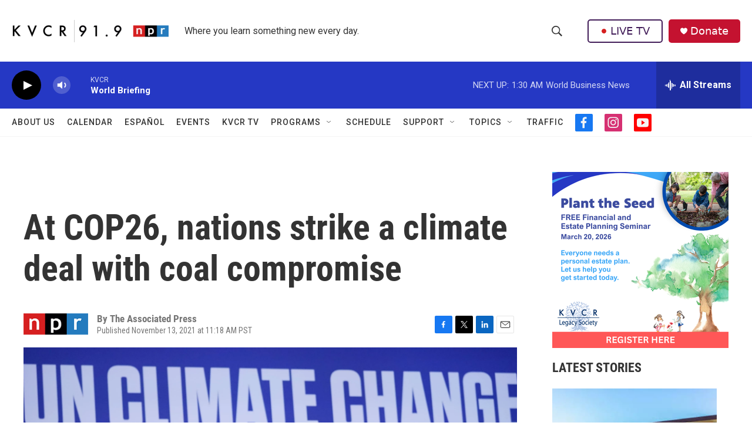

--- FILE ---
content_type: text/html;charset=UTF-8
request_url: https://www.kvcrnews.org/2021-11-13/at-cop26-nations-strike-a-climate-deal-with-coal-compromise
body_size: 33921
content:
<!DOCTYPE html>
<html class="ArtP aside" lang="en">
    <head>
    <meta charset="UTF-8">

    

    <style data-cssvarsponyfill="true">
        :root { --siteBgColorInverse: #121212; --primaryTextColorInverse: #ffffff; --secondaryTextColorInverse: #cccccc; --tertiaryTextColorInverse: #cccccc; --headerBgColorInverse: #000000; --headerBorderColorInverse: #858585; --headerTextColorInverse: #ffffff; --secC1_Inverse: #a2a2a2; --secC4_Inverse: #282828; --headerNavBarBgColorInverse: #121212; --headerMenuBgColorInverse: #ffffff; --headerMenuTextColorInverse: #6b2b85; --headerMenuTextColorHoverInverse: #6b2b85; --liveBlogTextColorInverse: #ffffff; --applyButtonColorInverse: #4485D5; --applyButtonTextColorInverse: #4485D5; --siteBgColor: #ffffff; --primaryTextColor: #333333; --secondaryTextColor: #666666; --secC1: #767676; --secC4: #f5f5f5; --secC5: #ffffff; --siteBgColor: #ffffff; --siteInverseBgColor: #000000; --linkColor: #1772b0; --linkHoverColor: #125c8e; --headerBgColor: #ffffff; --headerBgColorInverse: #000000; --headerBorderColor: #e6e6e6; --headerBorderColorInverse: #858585; --tertiaryTextColor: #1c1c1c; --headerTextColor: #333333; --buttonTextColor: #ffffff; --headerNavBarBgColor: #ffffff; --headerNavBarTextColor: #333333; --headerMenuBgColor: #ffffff; --headerMenuTextColor: #333333; --headerMenuTextColorHover: #767676; --liveBlogTextColor: #282829; --applyButtonColor: #194173; --applyButtonTextColor: #2c4273; --primaryColor1: #2538c4; --primaryColor2: #000000; --breakingColor: #ff6f00; --secC2: #dcdcdc; --secC3: #e6e6e6; --secC5: #ffffff; --linkColor: #1772b0; --linkHoverColor: #125c8e; --donateBGColor: #c41230; --headerIconColor: #ffffff; --hatButtonBgColor: #ffffff; --hatButtonBgHoverColor: #411c58; --hatButtonBorderColor: #411c58; --hatButtonBorderHoverColor: #ffffff; --hatButtoniconColor: #d62021; --hatButtonTextColor: #411c58; --hatButtonTextHoverColor: #ffffff; --footerTextColor: #ffffff; --footerTextBgColor: #ffffff; --footerPartnersBgColor: #000000; --listBorderColor: #030202; --gridBorderColor: #e6e6e6; --tagButtonBorderColor: #1772b0; --tagButtonTextColor: #1772b0; --breakingTextColor: #ffffff; --sectionTextColor: #ffffff; --contentWidth: 1240px; --primaryHeadlineFont: sans-serif; --secHlFont: sans-serif; --bodyFont: sans-serif; --colorWhite: #ffffff; --colorBlack: #000000;} .fonts-loaded { --primaryHeadlineFont: "Roboto Condensed"; --secHlFont: "Roboto Condensed"; --bodyFont: "Roboto"; --liveBlogBodyFont: "Roboto";}
    </style>

    
    <meta property="og:title" content="At COP26, nations strike a climate deal with coal compromise">

    <meta property="og:url" content="https://www.kvcrnews.org/2021-11-13/at-cop26-nations-strike-a-climate-deal-with-coal-compromise">

    <meta property="og:image" content="https://npr.brightspotcdn.com/dims4/default/b49ced7/2147483647/strip/true/crop/5328x2797+0+599/resize/1200x630!/quality/90/?url=https%3A%2F%2Fmedia.npr.org%2Fassets%2Fimg%2F2021%2F11%2F13%2Fap21317447343532-68062bae4f770b8f62f73a6ad078e61196aabf69.jpg">

    
    <meta property="og:image:url" content="https://npr.brightspotcdn.com/dims4/default/b49ced7/2147483647/strip/true/crop/5328x2797+0+599/resize/1200x630!/quality/90/?url=https%3A%2F%2Fmedia.npr.org%2Fassets%2Fimg%2F2021%2F11%2F13%2Fap21317447343532-68062bae4f770b8f62f73a6ad078e61196aabf69.jpg">
    
    <meta property="og:image:width" content="1200">
    <meta property="og:image:height" content="630">
    <meta property="og:image:type" content="image/jpeg">
    
    <meta property="og:image:alt" content="Alok Sharma (left), president of the COP26 summit, attends a stocktaking plenary session in Glasgow, Scotland, on Saturday.">
    

    <meta property="og:description" content="Government negotiators from nearly 200 countries have adopted a new deal on climate action after a last-minute intervention by India to water down the language on cutting emissions from coal.">

    <meta property="og:site_name" content="KVCR News">



    <meta property="og:type" content="article">

    <meta property="article:author" content="">

    <meta property="article:published_time" content="2021-11-13T19:18:56">

    <meta property="article:modified_time" content="2021-11-13T20:02:20.02">

    <meta property="article:tag" content="NPR Top Stories">

    
    <meta name="twitter:card" content="summary_large_image"/>
    
    
    
    
    <meta name="twitter:description" content="Government negotiators from nearly 200 countries have adopted a new deal on climate action after a last-minute intervention by India to water down the language on cutting emissions from coal."/>
    
    
    <meta name="twitter:image" content="https://npr.brightspotcdn.com/dims4/default/0f81076/2147483647/strip/true/crop/5328x2997+0+499/resize/1200x675!/quality/90/?url=https%3A%2F%2Fmedia.npr.org%2Fassets%2Fimg%2F2021%2F11%2F13%2Fap21317447343532-68062bae4f770b8f62f73a6ad078e61196aabf69.jpg"/>

    
    <meta name="twitter:image:alt" content="Alok Sharma (left), president of the COP26 summit, attends a stocktaking plenary session in Glasgow, Scotland, on Saturday."/>
    
    
    
    
    <meta name="twitter:title" content="At COP26, nations strike a climate deal with coal compromise"/>
    


    <meta property="fb:app_id" content="266697978416202">



    <link data-cssvarsponyfill="true" class="Webpack-css" rel="stylesheet" href="https://npr.brightspotcdn.com/resource/00000177-1bc0-debb-a57f-dfcf4a950000/styleguide/All.min.0db89f2a608a6b13cec2d9fc84f71c45.gz.css">

    

    <style>.FooterNavigation-items-item {
    display: inline-block
}</style>
<style>[class*='-articleBody'] > ul,
[class*='-articleBody'] > ul ul {
    list-style-type: disc;
}</style>
<style>.PH-hat .PH-hat-menu {
    display: none;
}</style>


    <meta name="viewport" content="width=device-width, initial-scale=1, viewport-fit=cover"><title>At COP26, nations strike a climate deal with coal compromise | KVCR News</title><meta name="description" content="Government negotiators from nearly 200 countries have adopted a new deal on climate action after a last-minute intervention by India to water down the language on cutting emissions from coal."><link rel="canonical" href="https://www.npr.org/2021/11/13/1055554319/cop26-climate-agreement-global-warming-glasgow?ft=nprml&amp;f=1055554319"><meta name="brightspot.contentId" content="0000017d-1ae4-dd26-adfd-dee5c5700000"><link rel="apple-touch-icon"sizes="180x180"href="/apple-touch-icon.png"><link rel="icon"type="image/png"href="/favicon-32x32.png"><link rel="icon"type="image/png"href="/favicon-16x16.png">
    
    
    <meta name="brightspot-dataLayer" content="{
  &quot;author&quot; : &quot;The Associated Press&quot;,
  &quot;bspStoryId&quot; : &quot;0000017d-1ae4-dd26-adfd-dee5c5700000&quot;,
  &quot;category&quot; : &quot;&quot;,
  &quot;inlineAudio&quot; : 0,
  &quot;keywords&quot; : &quot;NPR Top Stories API Subscription Ingest Tag&quot;,
  &quot;nprCmsSite&quot; : true,
  &quot;nprStoryId&quot; : &quot;1055554319&quot;,
  &quot;pageType&quot; : &quot;news-story&quot;,
  &quot;program&quot; : &quot;&quot;,
  &quot;publishedDate&quot; : &quot;2021-11-13T11:18:56Z&quot;,
  &quot;siteName&quot; : &quot;KVCR News&quot;,
  &quot;station&quot; : &quot;KVCR&quot;,
  &quot;stationOrgId&quot; : &quot;1177&quot;,
  &quot;storyOrgId&quot; : &quot;s1&quot;,
  &quot;storyTheme&quot; : &quot;news-story&quot;,
  &quot;storyTitle&quot; : &quot;At COP26, nations strike a climate deal with coal compromise&quot;,
  &quot;timezone&quot; : &quot;America/Los_Angeles&quot;,
  &quot;wordCount&quot; : 0,
  &quot;series&quot; : &quot;&quot;
}">
    <script id="brightspot-dataLayer">
        (function () {
            var dataValue = document.head.querySelector('meta[name="brightspot-dataLayer"]').content;
            if (dataValue) {
                window.brightspotDataLayer = JSON.parse(dataValue);
            }
        })();
    </script>

    

    

    
    <script src="https://npr.brightspotcdn.com/resource/00000177-1bc0-debb-a57f-dfcf4a950000/styleguide/All.min.fd8f7fccc526453c829dde80fc7c2ef5.gz.js" async></script>
    

    <script type="application/ld+json">{"@context":"http://schema.org","@type":"NewsArticle","author":[{"@context":"http://schema.org","@type":"Person","name":"The Associated Press"}],"dateModified":"2021-11-13T15:02:20Z","datePublished":"2021-11-13T14:18:56Z","headline":"At COP26, nations strike a climate deal with coal compromise","image":{"@context":"http://schema.org","@type":"ImageObject","url":"https://media.npr.org/assets/img/2021/11/13/ap21317447343532-68062bae4f770b8f62f73a6ad078e61196aabf69.jpg"},"mainEntityOfPage":{"@type":"NewsArticle","@id":"https://www.kvcrnews.org/2021-11-13/at-cop26-nations-strike-a-climate-deal-with-coal-compromise"},"publisher":{"@type":"Organization","name":"KVCR NEWS","logo":{"@context":"http://schema.org","@type":"ImageObject","height":"60","url":"https://npr.brightspotcdn.com/dims4/default/6d22310/2147483647/resize/x60/quality/90/?url=http%3A%2F%2Fnpr-brightspot.s3.amazonaws.com%2F5b%2F64%2F6ba9f4d642f5b5e926e8d105fd7c%2F00radio-kvcr919npr-004.png","width":"423"}}}</script><script async="async" src="https://securepubads.g.doubleclick.net/tag/js/gpt.js"></script>
<script type="text/javascript">
    // Google tag setup
    var googletag = googletag || {};
    googletag.cmd = googletag.cmd || [];

    googletag.cmd.push(function () {
        // @see https://developers.google.com/publisher-tag/reference#googletag.PubAdsService_enableLazyLoad
        googletag.pubads().enableLazyLoad({
            fetchMarginPercent: 100, // fetch and render ads within this % of viewport
            renderMarginPercent: 100,
            mobileScaling: 1  // Same on mobile.
        });

        googletag.pubads().enableSingleRequest()
        googletag.pubads().enableAsyncRendering()
        googletag.pubads().collapseEmptyDivs()
        googletag.pubads().disableInitialLoad()
        googletag.enableServices()
    })
</script>
<script type="application/ld+json">{"@context":"http://schema.org","@type":"ListenAction","description":"Government negotiators from nearly 200 countries have adopted a new deal on climate action after a last-minute intervention by India to water down the language on cutting emissions from coal.","name":"At COP26, nations strike a climate deal with coal compromise"}</script><meta name="gtm-dataLayer" content="{
  &quot;gtmAuthor&quot; : &quot;The Associated Press&quot;,
  &quot;gtmBspStoryId&quot; : &quot;0000017d-1ae4-dd26-adfd-dee5c5700000&quot;,
  &quot;gtmCategory&quot; : &quot;&quot;,
  &quot;gtmInlineAudio&quot; : 0,
  &quot;gtmKeywords&quot; : &quot;NPR Top Stories API Subscription Ingest Tag&quot;,
  &quot;gtmNprCmsSite&quot; : true,
  &quot;gtmNprStoryId&quot; : &quot;1055554319&quot;,
  &quot;gtmPageType&quot; : &quot;news-story&quot;,
  &quot;gtmProgram&quot; : &quot;&quot;,
  &quot;gtmPublishedDate&quot; : &quot;2021-11-13T11:18:56Z&quot;,
  &quot;gtmSiteName&quot; : &quot;KVCR News&quot;,
  &quot;gtmStation&quot; : &quot;KVCR&quot;,
  &quot;gtmStationOrgId&quot; : &quot;1177&quot;,
  &quot;gtmStoryOrgId&quot; : &quot;s1&quot;,
  &quot;gtmStoryTheme&quot; : &quot;news-story&quot;,
  &quot;gtmStoryTitle&quot; : &quot;At COP26, nations strike a climate deal with coal compromise&quot;,
  &quot;gtmTimezone&quot; : &quot;America/Los_Angeles&quot;,
  &quot;gtmWordCount&quot; : 0,
  &quot;gtmSeries&quot; : &quot;&quot;
}"><script>

    (function () {
        var dataValue = document.head.querySelector('meta[name="gtm-dataLayer"]').content;
        if (dataValue) {
            window.dataLayer = window.dataLayer || [];
            dataValue = JSON.parse(dataValue);
            dataValue['event'] = 'gtmFirstView';
            window.dataLayer.push(dataValue);
        }
    })();

    (function(w,d,s,l,i){w[l]=w[l]||[];w[l].push({'gtm.start':
            new Date().getTime(),event:'gtm.js'});var f=d.getElementsByTagName(s)[0],
        j=d.createElement(s),dl=l!='dataLayer'?'&l='+l:'';j.async=true;j.src=
        'https://www.googletagmanager.com/gtm.js?id='+i+dl;f.parentNode.insertBefore(j,f);
})(window,document,'script','dataLayer','GTM-N39QFDR');</script><script>

  window.fbAsyncInit = function() {
      FB.init({
          
              appId : '266697978416202',
          
          xfbml : true,
          version : 'v2.9'
      });
  };

  (function(d, s, id){
     var js, fjs = d.getElementsByTagName(s)[0];
     if (d.getElementById(id)) {return;}
     js = d.createElement(s); js.id = id;
     js.src = "//connect.facebook.net/en_US/sdk.js";
     fjs.parentNode.insertBefore(js, fjs);
   }(document, 'script', 'facebook-jssdk'));
</script>
<script>window.addEventListener('DOMContentLoaded', (event) => {
    window.nulldurationobserver = new MutationObserver(function (mutations) {
        document.querySelectorAll('.StreamPill-duration').forEach(pill => { 
      if (pill.innerText == "LISTENNULL") {
         pill.innerText = "LISTEN"
      } 
    });
      });

      window.nulldurationobserver.observe(document.body, {
        childList: true,
        subtree: true
      });
});
</script>


    <script>
        var head = document.getElementsByTagName('head')
        head = head[0]
        var link = document.createElement('link');
        link.setAttribute('href', 'https://fonts.googleapis.com/css?family=Roboto Condensed|Roboto|Roboto:400,500,700&display=swap');
        var relList = link.relList;

        if (relList && relList.supports('preload')) {
            link.setAttribute('as', 'style');
            link.setAttribute('rel', 'preload');
            link.setAttribute('onload', 'this.rel="stylesheet"');
            link.setAttribute('crossorigin', 'anonymous');
        } else {
            link.setAttribute('rel', 'stylesheet');
        }

        head.appendChild(link);
    </script>
</head>


    <body class="Page-body" data-content-width="1240px">
    <noscript>
    <iframe src="https://www.googletagmanager.com/ns.html?id=GTM-N39QFDR" height="0" width="0" style="display:none;visibility:hidden"></iframe>
</noscript>
        

    <!-- Putting icons here, so we don't have to include in a bunch of -body hbs's -->
<svg xmlns="http://www.w3.org/2000/svg" style="display:none" id="iconsMap1" class="iconsMap">
    <symbol id="play-icon" viewBox="0 0 115 115">
        <polygon points="0,0 115,57.5 0,115" fill="currentColor" />
    </symbol>
    <symbol id="grid" viewBox="0 0 32 32">
            <g>
                <path d="M6.4,5.7 C6.4,6.166669 6.166669,6.4 5.7,6.4 L0.7,6.4 C0.233331,6.4 0,6.166669 0,5.7 L0,0.7 C0,0.233331 0.233331,0 0.7,0 L5.7,0 C6.166669,0 6.4,0.233331 6.4,0.7 L6.4,5.7 Z M19.2,5.7 C19.2,6.166669 18.966669,6.4 18.5,6.4 L13.5,6.4 C13.033331,6.4 12.8,6.166669 12.8,5.7 L12.8,0.7 C12.8,0.233331 13.033331,0 13.5,0 L18.5,0 C18.966669,0 19.2,0.233331 19.2,0.7 L19.2,5.7 Z M32,5.7 C32,6.166669 31.766669,6.4 31.3,6.4 L26.3,6.4 C25.833331,6.4 25.6,6.166669 25.6,5.7 L25.6,0.7 C25.6,0.233331 25.833331,0 26.3,0 L31.3,0 C31.766669,0 32,0.233331 32,0.7 L32,5.7 Z M6.4,18.5 C6.4,18.966669 6.166669,19.2 5.7,19.2 L0.7,19.2 C0.233331,19.2 0,18.966669 0,18.5 L0,13.5 C0,13.033331 0.233331,12.8 0.7,12.8 L5.7,12.8 C6.166669,12.8 6.4,13.033331 6.4,13.5 L6.4,18.5 Z M19.2,18.5 C19.2,18.966669 18.966669,19.2 18.5,19.2 L13.5,19.2 C13.033331,19.2 12.8,18.966669 12.8,18.5 L12.8,13.5 C12.8,13.033331 13.033331,12.8 13.5,12.8 L18.5,12.8 C18.966669,12.8 19.2,13.033331 19.2,13.5 L19.2,18.5 Z M32,18.5 C32,18.966669 31.766669,19.2 31.3,19.2 L26.3,19.2 C25.833331,19.2 25.6,18.966669 25.6,18.5 L25.6,13.5 C25.6,13.033331 25.833331,12.8 26.3,12.8 L31.3,12.8 C31.766669,12.8 32,13.033331 32,13.5 L32,18.5 Z M6.4,31.3 C6.4,31.766669 6.166669,32 5.7,32 L0.7,32 C0.233331,32 0,31.766669 0,31.3 L0,26.3 C0,25.833331 0.233331,25.6 0.7,25.6 L5.7,25.6 C6.166669,25.6 6.4,25.833331 6.4,26.3 L6.4,31.3 Z M19.2,31.3 C19.2,31.766669 18.966669,32 18.5,32 L13.5,32 C13.033331,32 12.8,31.766669 12.8,31.3 L12.8,26.3 C12.8,25.833331 13.033331,25.6 13.5,25.6 L18.5,25.6 C18.966669,25.6 19.2,25.833331 19.2,26.3 L19.2,31.3 Z M32,31.3 C32,31.766669 31.766669,32 31.3,32 L26.3,32 C25.833331,32 25.6,31.766669 25.6,31.3 L25.6,26.3 C25.6,25.833331 25.833331,25.6 26.3,25.6 L31.3,25.6 C31.766669,25.6 32,25.833331 32,26.3 L32,31.3 Z" id=""></path>
            </g>
    </symbol>
    <symbol id="radio-stream" width="18" height="19" viewBox="0 0 18 19">
        <g fill="currentColor" fill-rule="nonzero">
            <path d="M.5 8c-.276 0-.5.253-.5.565v1.87c0 .312.224.565.5.565s.5-.253.5-.565v-1.87C1 8.253.776 8 .5 8zM2.5 8c-.276 0-.5.253-.5.565v1.87c0 .312.224.565.5.565s.5-.253.5-.565v-1.87C3 8.253 2.776 8 2.5 8zM3.5 7c-.276 0-.5.276-.5.617v3.766c0 .34.224.617.5.617s.5-.276.5-.617V7.617C4 7.277 3.776 7 3.5 7zM5.5 6c-.276 0-.5.275-.5.613v5.774c0 .338.224.613.5.613s.5-.275.5-.613V6.613C6 6.275 5.776 6 5.5 6zM6.5 4c-.276 0-.5.26-.5.58v8.84c0 .32.224.58.5.58s.5-.26.5-.58V4.58C7 4.26 6.776 4 6.5 4zM8.5 0c-.276 0-.5.273-.5.61v17.78c0 .337.224.61.5.61s.5-.273.5-.61V.61C9 .273 8.776 0 8.5 0zM9.5 2c-.276 0-.5.274-.5.612v14.776c0 .338.224.612.5.612s.5-.274.5-.612V2.612C10 2.274 9.776 2 9.5 2zM11.5 5c-.276 0-.5.276-.5.616v8.768c0 .34.224.616.5.616s.5-.276.5-.616V5.616c0-.34-.224-.616-.5-.616zM12.5 6c-.276 0-.5.262-.5.584v4.832c0 .322.224.584.5.584s.5-.262.5-.584V6.584c0-.322-.224-.584-.5-.584zM14.5 7c-.276 0-.5.29-.5.647v3.706c0 .357.224.647.5.647s.5-.29.5-.647V7.647C15 7.29 14.776 7 14.5 7zM15.5 8c-.276 0-.5.253-.5.565v1.87c0 .312.224.565.5.565s.5-.253.5-.565v-1.87c0-.312-.224-.565-.5-.565zM17.5 8c-.276 0-.5.253-.5.565v1.87c0 .312.224.565.5.565s.5-.253.5-.565v-1.87c0-.312-.224-.565-.5-.565z"/>
        </g>
    </symbol>
    <symbol id="icon-magnify" viewBox="0 0 31 31">
        <g>
            <path fill-rule="evenodd" d="M22.604 18.89l-.323.566 8.719 8.8L28.255 31l-8.719-8.8-.565.404c-2.152 1.346-4.386 2.018-6.7 2.018-3.39 0-6.284-1.21-8.679-3.632C1.197 18.568 0 15.66 0 12.27c0-3.39 1.197-6.283 3.592-8.678C5.987 1.197 8.88 0 12.271 0c3.39 0 6.283 1.197 8.678 3.592 2.395 2.395 3.593 5.288 3.593 8.679 0 2.368-.646 4.574-1.938 6.62zM19.162 5.77C17.322 3.925 15.089 3 12.46 3c-2.628 0-4.862.924-6.702 2.77C3.92 7.619 3 9.862 3 12.5c0 2.639.92 4.882 2.76 6.73C7.598 21.075 9.832 22 12.46 22c2.629 0 4.862-.924 6.702-2.77C21.054 17.33 22 15.085 22 12.5c0-2.586-.946-4.83-2.838-6.73z"/>
        </g>
    </symbol>
    <symbol id="burger-menu" viewBox="0 0 14 10">
        <g>
            <path fill-rule="evenodd" d="M0 5.5v-1h14v1H0zM0 1V0h14v1H0zm0 9V9h14v1H0z"></path>
        </g>
    </symbol>
    <symbol id="close-x" viewBox="0 0 14 14">
        <g>
            <path fill-rule="nonzero" d="M6.336 7L0 .664.664 0 7 6.336 13.336 0 14 .664 7.664 7 14 13.336l-.664.664L7 7.664.664 14 0 13.336 6.336 7z"></path>
        </g>
    </symbol>
    <symbol id="share-more-arrow" viewBox="0 0 512 512" style="enable-background:new 0 0 512 512;">
        <g>
            <g>
                <path d="M512,241.7L273.643,3.343v156.152c-71.41,3.744-138.015,33.337-188.958,84.28C30.075,298.384,0,370.991,0,448.222v60.436
                    l29.069-52.985c45.354-82.671,132.173-134.027,226.573-134.027c5.986,0,12.004,0.212,18.001,0.632v157.779L512,241.7z
                    M255.642,290.666c-84.543,0-163.661,36.792-217.939,98.885c26.634-114.177,129.256-199.483,251.429-199.483h15.489V78.131
                    l163.568,163.568L304.621,405.267V294.531l-13.585-1.683C279.347,291.401,267.439,290.666,255.642,290.666z"></path>
            </g>
        </g>
    </symbol>
    <symbol id="chevron" viewBox="0 0 100 100">
        <g>
            <path d="M22.4566257,37.2056786 L-21.4456527,71.9511488 C-22.9248661,72.9681457 -24.9073712,72.5311671 -25.8758148,70.9765924 L-26.9788683,69.2027424 C-27.9450684,67.6481676 -27.5292733,65.5646602 -26.0500598,64.5484493 L20.154796,28.2208967 C21.5532435,27.2597011 23.3600078,27.2597011 24.759951,28.2208967 L71.0500598,64.4659264 C72.5292733,65.4829232 72.9450684,67.5672166 71.9788683,69.1217913 L70.8750669,70.8956413 C69.9073712,72.4502161 67.9241183,72.8848368 66.4449048,71.8694118 L22.4566257,37.2056786 Z" id="Transparent-Chevron" transform="translate(22.500000, 50.000000) rotate(90.000000) translate(-22.500000, -50.000000) "></path>
        </g>
    </symbol>
</svg>

<svg xmlns="http://www.w3.org/2000/svg" style="display:none" id="iconsMap2" class="iconsMap">
    <symbol id="mono-icon-facebook" viewBox="0 0 10 19">
        <path fill-rule="evenodd" d="M2.707 18.25V10.2H0V7h2.707V4.469c0-1.336.375-2.373 1.125-3.112C4.582.62 5.578.25 6.82.25c1.008 0 1.828.047 2.461.14v2.848H7.594c-.633 0-1.067.14-1.301.422-.188.235-.281.61-.281 1.125V7H9l-.422 3.2H6.012v8.05H2.707z"></path>
    </symbol>
    <symbol id="mono-icon-instagram" viewBox="0 0 17 17">
        <g>
            <path fill-rule="evenodd" d="M8.281 4.207c.727 0 1.4.182 2.022.545a4.055 4.055 0 0 1 1.476 1.477c.364.62.545 1.294.545 2.021 0 .727-.181 1.4-.545 2.021a4.055 4.055 0 0 1-1.476 1.477 3.934 3.934 0 0 1-2.022.545c-.726 0-1.4-.182-2.021-.545a4.055 4.055 0 0 1-1.477-1.477 3.934 3.934 0 0 1-.545-2.021c0-.727.182-1.4.545-2.021A4.055 4.055 0 0 1 6.26 4.752a3.934 3.934 0 0 1 2.021-.545zm0 6.68a2.54 2.54 0 0 0 1.864-.774 2.54 2.54 0 0 0 .773-1.863 2.54 2.54 0 0 0-.773-1.863 2.54 2.54 0 0 0-1.864-.774 2.54 2.54 0 0 0-1.863.774 2.54 2.54 0 0 0-.773 1.863c0 .727.257 1.348.773 1.863a2.54 2.54 0 0 0 1.863.774zM13.45 4.03c-.023.258-.123.48-.299.668a.856.856 0 0 1-.65.281.913.913 0 0 1-.668-.28.913.913 0 0 1-.281-.669c0-.258.094-.48.281-.668a.913.913 0 0 1 .668-.28c.258 0 .48.093.668.28.187.188.281.41.281.668zm2.672.95c.023.656.035 1.746.035 3.269 0 1.523-.017 2.62-.053 3.287-.035.668-.134 1.248-.298 1.74a4.098 4.098 0 0 1-.967 1.53 4.098 4.098 0 0 1-1.53.966c-.492.164-1.072.264-1.74.3-.668.034-1.763.052-3.287.052-1.523 0-2.619-.018-3.287-.053-.668-.035-1.248-.146-1.74-.334a3.747 3.747 0 0 1-1.53-.931 4.098 4.098 0 0 1-.966-1.53c-.164-.492-.264-1.072-.299-1.74C.424 10.87.406 9.773.406 8.25S.424 5.63.46 4.963c.035-.668.135-1.248.299-1.74.21-.586.533-1.096.967-1.53A4.098 4.098 0 0 1 3.254.727c.492-.164 1.072-.264 1.74-.3C5.662.394 6.758.376 8.281.376c1.524 0 2.62.018 3.287.053.668.035 1.248.135 1.74.299a4.098 4.098 0 0 1 2.496 2.496c.165.492.27 1.078.317 1.757zm-1.687 7.91c.14-.399.234-1.032.28-1.899.024-.515.036-1.242.036-2.18V7.689c0-.961-.012-1.688-.035-2.18-.047-.89-.14-1.524-.281-1.899a2.537 2.537 0 0 0-1.512-1.511c-.375-.14-1.008-.235-1.899-.282a51.292 51.292 0 0 0-2.18-.035H7.72c-.938 0-1.664.012-2.18.035-.867.047-1.5.141-1.898.282a2.537 2.537 0 0 0-1.512 1.511c-.14.375-.234 1.008-.281 1.899a51.292 51.292 0 0 0-.036 2.18v1.125c0 .937.012 1.664.036 2.18.047.866.14 1.5.28 1.898.306.726.81 1.23 1.513 1.511.398.141 1.03.235 1.898.282.516.023 1.242.035 2.18.035h1.125c.96 0 1.687-.012 2.18-.035.89-.047 1.523-.141 1.898-.282.726-.304 1.23-.808 1.512-1.511z"></path>
        </g>
    </symbol>
    <symbol id="mono-icon-email" viewBox="0 0 512 512">
        <g>
            <path d="M67,148.7c11,5.8,163.8,89.1,169.5,92.1c5.7,3,11.5,4.4,20.5,4.4c9,0,14.8-1.4,20.5-4.4c5.7-3,158.5-86.3,169.5-92.1
                c4.1-2.1,11-5.9,12.5-10.2c2.6-7.6-0.2-10.5-11.3-10.5H257H65.8c-11.1,0-13.9,3-11.3,10.5C56,142.9,62.9,146.6,67,148.7z"></path>
            <path d="M455.7,153.2c-8.2,4.2-81.8,56.6-130.5,88.1l82.2,92.5c2,2,2.9,4.4,1.8,5.6c-1.2,1.1-3.8,0.5-5.9-1.4l-98.6-83.2
                c-14.9,9.6-25.4,16.2-27.2,17.2c-7.7,3.9-13.1,4.4-20.5,4.4c-7.4,0-12.8-0.5-20.5-4.4c-1.9-1-12.3-7.6-27.2-17.2l-98.6,83.2
                c-2,2-4.7,2.6-5.9,1.4c-1.2-1.1-0.3-3.6,1.7-5.6l82.1-92.5c-48.7-31.5-123.1-83.9-131.3-88.1c-8.8-4.5-9.3,0.8-9.3,4.9
                c0,4.1,0,205,0,205c0,9.3,13.7,20.9,23.5,20.9H257h185.5c9.8,0,21.5-11.7,21.5-20.9c0,0,0-201,0-205
                C464,153.9,464.6,148.7,455.7,153.2z"></path>
        </g>
    </symbol>
    <symbol id="default-image" width="24" height="24" viewBox="0 0 24 24" fill="none" stroke="currentColor" stroke-width="2" stroke-linecap="round" stroke-linejoin="round" class="feather feather-image">
        <rect x="3" y="3" width="18" height="18" rx="2" ry="2"></rect>
        <circle cx="8.5" cy="8.5" r="1.5"></circle>
        <polyline points="21 15 16 10 5 21"></polyline>
    </symbol>
    <symbol id="icon-email" width="18px" viewBox="0 0 20 14">
        <g id="Symbols" stroke="none" stroke-width="1" fill="none" fill-rule="evenodd" stroke-linecap="round" stroke-linejoin="round">
            <g id="social-button-bar" transform="translate(-125.000000, -8.000000)" stroke="#000000">
                <g id="Group-2" transform="translate(120.000000, 0.000000)">
                    <g id="envelope" transform="translate(6.000000, 9.000000)">
                        <path d="M17.5909091,10.6363636 C17.5909091,11.3138182 17.0410909,11.8636364 16.3636364,11.8636364 L1.63636364,11.8636364 C0.958909091,11.8636364 0.409090909,11.3138182 0.409090909,10.6363636 L0.409090909,1.63636364 C0.409090909,0.958090909 0.958909091,0.409090909 1.63636364,0.409090909 L16.3636364,0.409090909 C17.0410909,0.409090909 17.5909091,0.958090909 17.5909091,1.63636364 L17.5909091,10.6363636 L17.5909091,10.6363636 Z" id="Stroke-406"></path>
                        <polyline id="Stroke-407" points="17.1818182 0.818181818 9 7.36363636 0.818181818 0.818181818"></polyline>
                    </g>
                </g>
            </g>
        </g>
    </symbol>
    <symbol id="mono-icon-print" viewBox="0 0 12 12">
        <g fill-rule="evenodd">
            <path fill-rule="nonzero" d="M9 10V7H3v3H1a1 1 0 0 1-1-1V4a1 1 0 0 1 1-1h10a1 1 0 0 1 1 1v3.132A2.868 2.868 0 0 1 9.132 10H9zm.5-4.5a1 1 0 1 0 0-2 1 1 0 0 0 0 2zM3 0h6v2H3z"></path>
            <path d="M4 8h4v4H4z"></path>
        </g>
    </symbol>
    <symbol id="mono-icon-copylink" viewBox="0 0 12 12">
        <g fill-rule="evenodd">
            <path d="M10.199 2.378c.222.205.4.548.465.897.062.332.016.614-.132.774L8.627 6.106c-.187.203-.512.232-.75-.014a.498.498 0 0 0-.706.028.499.499 0 0 0 .026.706 1.509 1.509 0 0 0 2.165-.04l1.903-2.06c.37-.398.506-.98.382-1.636-.105-.557-.392-1.097-.77-1.445L9.968.8C9.591.452 9.03.208 8.467.145 7.803.072 7.233.252 6.864.653L4.958 2.709a1.509 1.509 0 0 0 .126 2.161.5.5 0 1 0 .68-.734c-.264-.218-.26-.545-.071-.747L7.597 1.33c.147-.16.425-.228.76-.19.353.038.71.188.931.394l.91.843.001.001zM1.8 9.623c-.222-.205-.4-.549-.465-.897-.062-.332-.016-.614.132-.774l1.905-2.057c.187-.203.512-.232.75.014a.498.498 0 0 0 .706-.028.499.499 0 0 0-.026-.706 1.508 1.508 0 0 0-2.165.04L.734 7.275c-.37.399-.506.98-.382 1.637.105.557.392 1.097.77 1.445l.91.843c.376.35.937.594 1.5.656.664.073 1.234-.106 1.603-.507L7.04 9.291a1.508 1.508 0 0 0-.126-2.16.5.5 0 0 0-.68.734c.264.218.26.545.071.747l-1.904 2.057c-.147.16-.425.228-.76.191-.353-.038-.71-.188-.931-.394l-.91-.843z"></path>
            <path d="M8.208 3.614a.5.5 0 0 0-.707.028L3.764 7.677a.5.5 0 0 0 .734.68L8.235 4.32a.5.5 0 0 0-.027-.707"></path>
        </g>
    </symbol>
    <symbol id="mono-icon-linkedin" viewBox="0 0 16 17">
        <g fill-rule="evenodd">
            <path d="M3.734 16.125H.464V5.613h3.27zM2.117 4.172c-.515 0-.96-.188-1.336-.563A1.825 1.825 0 0 1 .22 2.273c0-.515.187-.96.562-1.335.375-.375.82-.563 1.336-.563.516 0 .961.188 1.336.563.375.375.563.82.563 1.335 0 .516-.188.961-.563 1.336-.375.375-.82.563-1.336.563zM15.969 16.125h-3.27v-5.133c0-.844-.07-1.453-.21-1.828-.259-.633-.762-.95-1.512-.95s-1.278.282-1.582.845c-.235.421-.352 1.043-.352 1.863v5.203H5.809V5.613h3.128v1.442h.036c.234-.469.609-.856 1.125-1.16.562-.375 1.218-.563 1.968-.563 1.524 0 2.59.48 3.2 1.441.468.774.703 1.97.703 3.586v5.766z"></path>
        </g>
    </symbol>
    <symbol id="mono-icon-pinterest" viewBox="0 0 512 512">
        <g>
            <path d="M256,32C132.3,32,32,132.3,32,256c0,91.7,55.2,170.5,134.1,205.2c-0.6-15.6-0.1-34.4,3.9-51.4
                c4.3-18.2,28.8-122.1,28.8-122.1s-7.2-14.3-7.2-35.4c0-33.2,19.2-58,43.2-58c20.4,0,30.2,15.3,30.2,33.6
                c0,20.5-13.1,51.1-19.8,79.5c-5.6,23.8,11.9,43.1,35.4,43.1c42.4,0,71-54.5,71-119.1c0-49.1-33.1-85.8-93.2-85.8
                c-67.9,0-110.3,50.7-110.3,107.3c0,19.5,5.8,33.3,14.8,43.9c4.1,4.9,4.7,6.9,3.2,12.5c-1.1,4.1-3.5,14-4.6,18
                c-1.5,5.7-6.1,7.7-11.2,5.6c-31.3-12.8-45.9-47-45.9-85.6c0-63.6,53.7-139.9,160.1-139.9c85.5,0,141.8,61.9,141.8,128.3
                c0,87.9-48.9,153.5-120.9,153.5c-24.2,0-46.9-13.1-54.7-27.9c0,0-13,51.6-15.8,61.6c-4.7,17.3-14,34.5-22.5,48
                c20.1,5.9,41.4,9.2,63.5,9.2c123.7,0,224-100.3,224-224C480,132.3,379.7,32,256,32z"></path>
        </g>
    </symbol>
    <symbol id="mono-icon-tumblr" viewBox="0 0 512 512">
        <g>
            <path d="M321.2,396.3c-11.8,0-22.4-2.8-31.5-8.3c-6.9-4.1-11.5-9.6-14-16.4c-2.6-6.9-3.6-22.3-3.6-46.4V224h96v-64h-96V48h-61.9
                c-2.7,21.5-7.5,44.7-14.5,58.6c-7,13.9-14,25.8-25.6,35.7c-11.6,9.9-25.6,17.9-41.9,23.3V224h48v140.4c0,19,2,33.5,5.9,43.5
                c4,10,11.1,19.5,21.4,28.4c10.3,8.9,22.8,15.7,37.3,20.5c14.6,4.8,31.4,7.2,50.4,7.2c16.7,0,30.3-1.7,44.7-5.1
                c14.4-3.4,30.5-9.3,48.2-17.6v-65.6C363.2,389.4,342.3,396.3,321.2,396.3z"></path>
        </g>
    </symbol>
    <symbol id="mono-icon-twitter" viewBox="0 0 1200 1227">
        <g>
            <path d="M714.163 519.284L1160.89 0H1055.03L667.137 450.887L357.328 0H0L468.492 681.821L0 1226.37H105.866L515.491
            750.218L842.672 1226.37H1200L714.137 519.284H714.163ZM569.165 687.828L521.697 619.934L144.011 79.6944H306.615L611.412
            515.685L658.88 583.579L1055.08 1150.3H892.476L569.165 687.854V687.828Z" fill="white"></path>
        </g>
    </symbol>
    <symbol id="mono-icon-youtube" viewBox="0 0 512 512">
        <g>
            <path fill-rule="evenodd" d="M508.6,148.8c0-45-33.1-81.2-74-81.2C379.2,65,322.7,64,265,64c-3,0-6,0-9,0s-6,0-9,0c-57.6,0-114.2,1-169.6,3.6
                c-40.8,0-73.9,36.4-73.9,81.4C1,184.6-0.1,220.2,0,255.8C-0.1,291.4,1,327,3.4,362.7c0,45,33.1,81.5,73.9,81.5
                c58.2,2.7,117.9,3.9,178.6,3.8c60.8,0.2,120.3-1,178.6-3.8c40.9,0,74-36.5,74-81.5c2.4-35.7,3.5-71.3,3.4-107
                C512.1,220.1,511,184.5,508.6,148.8z M207,353.9V157.4l145,98.2L207,353.9z"></path>
        </g>
    </symbol>
    <symbol id="mono-icon-flipboard" viewBox="0 0 500 500">
        <g>
            <path d="M0,0V500H500V0ZM400,200H300V300H200V400H100V100H400Z"></path>
        </g>
    </symbol>
    <symbol id="mono-icon-bluesky" viewBox="0 0 568 501">
        <g>
            <path d="M123.121 33.6637C188.241 82.5526 258.281 181.681 284 234.873C309.719 181.681 379.759 82.5526 444.879
            33.6637C491.866 -1.61183 568 -28.9064 568 57.9464C568 75.2916 558.055 203.659 552.222 224.501C531.947 296.954
            458.067 315.434 392.347 304.249C507.222 323.8 536.444 388.56 473.333 453.32C353.473 576.312 301.061 422.461
            287.631 383.039C285.169 375.812 284.017 372.431 284 375.306C283.983 372.431 282.831 375.812 280.369 383.039C266.939
            422.461 214.527 576.312 94.6667 453.32C31.5556 388.56 60.7778 323.8 175.653 304.249C109.933 315.434 36.0535
            296.954 15.7778 224.501C9.94525 203.659 0 75.2916 0 57.9464C0 -28.9064 76.1345 -1.61183 123.121 33.6637Z"
            fill="white">
            </path>
        </g>
    </symbol>
    <symbol id="mono-icon-threads" viewBox="0 0 192 192">
        <g>
            <path d="M141.537 88.9883C140.71 88.5919 139.87 88.2104 139.019 87.8451C137.537 60.5382 122.616 44.905 97.5619 44.745C97.4484 44.7443 97.3355 44.7443 97.222 44.7443C82.2364 44.7443 69.7731 51.1409 62.102 62.7807L75.881 72.2328C81.6116 63.5383 90.6052 61.6848 97.2286 61.6848C97.3051 61.6848 97.3819 61.6848 97.4576 61.6855C105.707 61.7381 111.932 64.1366 115.961 68.814C118.893 72.2193 120.854 76.925 121.825 82.8638C114.511 81.6207 106.601 81.2385 98.145 81.7233C74.3247 83.0954 59.0111 96.9879 60.0396 116.292C60.5615 126.084 65.4397 134.508 73.775 140.011C80.8224 144.663 89.899 146.938 99.3323 146.423C111.79 145.74 121.563 140.987 128.381 132.296C133.559 125.696 136.834 117.143 138.28 106.366C144.217 109.949 148.617 114.664 151.047 120.332C155.179 129.967 155.42 145.8 142.501 158.708C131.182 170.016 117.576 174.908 97.0135 175.059C74.2042 174.89 56.9538 167.575 45.7381 153.317C35.2355 139.966 29.8077 120.682 29.6052 96C29.8077 71.3178 35.2355 52.0336 45.7381 38.6827C56.9538 24.4249 74.2039 17.11 97.0132 16.9405C119.988 17.1113 137.539 24.4614 149.184 38.788C154.894 45.8136 159.199 54.6488 162.037 64.9503L178.184 60.6422C174.744 47.9622 169.331 37.0357 161.965 27.974C147.036 9.60668 125.202 0.195148 97.0695 0H96.9569C68.8816 0.19447 47.2921 9.6418 32.7883 28.0793C19.8819 44.4864 13.2244 67.3157 13.0007 95.9325L13 96L13.0007 96.0675C13.2244 124.684 19.8819 147.514 32.7883 163.921C47.2921 182.358 68.8816 191.806 96.9569 192H97.0695C122.03 191.827 139.624 185.292 154.118 170.811C173.081 151.866 172.51 128.119 166.26 113.541C161.776 103.087 153.227 94.5962 141.537 88.9883ZM98.4405 129.507C88.0005 130.095 77.1544 125.409 76.6196 115.372C76.2232 107.93 81.9158 99.626 99.0812 98.6368C101.047 98.5234 102.976 98.468 104.871 98.468C111.106 98.468 116.939 99.0737 122.242 100.233C120.264 124.935 108.662 128.946 98.4405 129.507Z" fill="white"></path>
        </g>
    </symbol>
 </svg>

<svg xmlns="http://www.w3.org/2000/svg" style="display:none" id="iconsMap3" class="iconsMap">
    <symbol id="volume-mute" x="0px" y="0px" viewBox="0 0 24 24" style="enable-background:new 0 0 24 24;">
        <polygon fill="currentColor" points="11,5 6,9 2,9 2,15 6,15 11,19 "/>
        <line style="fill:none;stroke:currentColor;stroke-width:2;stroke-linecap:round;stroke-linejoin:round;" x1="23" y1="9" x2="17" y2="15"/>
        <line style="fill:none;stroke:currentColor;stroke-width:2;stroke-linecap:round;stroke-linejoin:round;" x1="17" y1="9" x2="23" y2="15"/>
    </symbol>
    <symbol id="volume-low" x="0px" y="0px" viewBox="0 0 24 24" style="enable-background:new 0 0 24 24;" xml:space="preserve">
        <polygon fill="currentColor" points="11,5 6,9 2,9 2,15 6,15 11,19 "/>
    </symbol>
    <symbol id="volume-mid" x="0px" y="0px" viewBox="0 0 24 24" style="enable-background:new 0 0 24 24;">
        <polygon fill="currentColor" points="11,5 6,9 2,9 2,15 6,15 11,19 "/>
        <path style="fill:none;stroke:currentColor;stroke-width:2;stroke-linecap:round;stroke-linejoin:round;" d="M15.5,8.5c2,2,2,5.1,0,7.1"/>
    </symbol>
    <symbol id="volume-high" x="0px" y="0px" viewBox="0 0 24 24" style="enable-background:new 0 0 24 24;">
        <polygon fill="currentColor" points="11,5 6,9 2,9 2,15 6,15 11,19 "/>
        <path style="fill:none;stroke:currentColor;stroke-width:2;stroke-linecap:round;stroke-linejoin:round;" d="M19.1,4.9c3.9,3.9,3.9,10.2,0,14.1 M15.5,8.5c2,2,2,5.1,0,7.1"/>
    </symbol>
    <symbol id="pause-icon" viewBox="0 0 12 16">
        <rect x="0" y="0" width="4" height="16" fill="currentColor"></rect>
        <rect x="8" y="0" width="4" height="16" fill="currentColor"></rect>
    </symbol>
    <symbol id="heart" viewBox="0 0 24 24">
        <g>
            <path d="M12 4.435c-1.989-5.399-12-4.597-12 3.568 0 4.068 3.06 9.481 12 14.997 8.94-5.516 12-10.929 12-14.997 0-8.118-10-8.999-12-3.568z"/>
        </g>
    </symbol>
    <symbol id="icon-location" width="24" height="24" viewBox="0 0 24 24" fill="currentColor" stroke="currentColor" stroke-width="2" stroke-linecap="round" stroke-linejoin="round" class="feather feather-map-pin">
        <path d="M21 10c0 7-9 13-9 13s-9-6-9-13a9 9 0 0 1 18 0z" fill="currentColor" fill-opacity="1"></path>
        <circle cx="12" cy="10" r="5" fill="#ffffff"></circle>
    </symbol>
    <symbol id="icon-ticket" width="23px" height="15px" viewBox="0 0 23 15">
        <g stroke="none" stroke-width="1" fill="none" fill-rule="evenodd">
            <g transform="translate(-625.000000, -1024.000000)">
                <g transform="translate(625.000000, 1024.000000)">
                    <path d="M0,12.057377 L0,3.94262296 C0.322189879,4.12588308 0.696256938,4.23076923 1.0952381,4.23076923 C2.30500469,4.23076923 3.28571429,3.26645946 3.28571429,2.07692308 C3.28571429,1.68461385 3.17904435,1.31680209 2.99266757,1 L20.0073324,1 C19.8209556,1.31680209 19.7142857,1.68461385 19.7142857,2.07692308 C19.7142857,3.26645946 20.6949953,4.23076923 21.9047619,4.23076923 C22.3037431,4.23076923 22.6778101,4.12588308 23,3.94262296 L23,12.057377 C22.6778101,11.8741169 22.3037431,11.7692308 21.9047619,11.7692308 C20.6949953,11.7692308 19.7142857,12.7335405 19.7142857,13.9230769 C19.7142857,14.3153862 19.8209556,14.6831979 20.0073324,15 L2.99266757,15 C3.17904435,14.6831979 3.28571429,14.3153862 3.28571429,13.9230769 C3.28571429,12.7335405 2.30500469,11.7692308 1.0952381,11.7692308 C0.696256938,11.7692308 0.322189879,11.8741169 -2.13162821e-14,12.057377 Z" fill="currentColor"></path>
                    <path d="M14.5,0.533333333 L14.5,15.4666667" stroke="#FFFFFF" stroke-linecap="square" stroke-dasharray="2"></path>
                </g>
            </g>
        </g>
    </symbol>
    <symbol id="icon-refresh" width="24" height="24" viewBox="0 0 24 24" fill="none" stroke="currentColor" stroke-width="2" stroke-linecap="round" stroke-linejoin="round" class="feather feather-refresh-cw">
        <polyline points="23 4 23 10 17 10"></polyline>
        <polyline points="1 20 1 14 7 14"></polyline>
        <path d="M3.51 9a9 9 0 0 1 14.85-3.36L23 10M1 14l4.64 4.36A9 9 0 0 0 20.49 15"></path>
    </symbol>

    <symbol>
    <g id="mono-icon-link-post" stroke="none" stroke-width="1" fill="none" fill-rule="evenodd">
        <g transform="translate(-313.000000, -10148.000000)" fill="#000000" fill-rule="nonzero">
            <g transform="translate(306.000000, 10142.000000)">
                <path d="M14.0614027,11.2506973 L14.3070318,11.2618997 C15.6181751,11.3582102 16.8219637,12.0327684 17.6059678,13.1077805 C17.8500396,13.4424472 17.7765978,13.9116075 17.441931,14.1556793 C17.1072643,14.3997511 16.638104,14.3263093 16.3940322,13.9916425 C15.8684436,13.270965 15.0667922,12.8217495 14.1971448,12.7578692 C13.3952042,12.6989624 12.605753,12.9728728 12.0021966,13.5148801 L11.8552806,13.6559298 L9.60365896,15.9651545 C8.45118119,17.1890154 8.4677248,19.1416686 9.64054436,20.3445766 C10.7566428,21.4893084 12.5263723,21.5504727 13.7041492,20.5254372 L13.8481981,20.3916503 L15.1367586,19.070032 C15.4259192,18.7734531 15.9007548,18.7674393 16.1973338,19.0565998 C16.466951,19.3194731 16.4964317,19.7357968 16.282313,20.0321436 L16.2107659,20.117175 L14.9130245,21.4480474 C13.1386707,23.205741 10.3106091,23.1805355 8.5665371,21.3917196 C6.88861294,19.6707486 6.81173139,16.9294487 8.36035888,15.1065701 L8.5206409,14.9274155 L10.7811785,12.6088842 C11.6500838,11.7173642 12.8355419,11.2288664 14.0614027,11.2506973 Z M22.4334629,7.60828039 C24.1113871,9.32925141 24.1882686,12.0705513 22.6396411,13.8934299 L22.4793591,14.0725845 L20.2188215,16.3911158 C19.2919892,17.3420705 18.0049901,17.8344754 16.6929682,17.7381003 C15.3818249,17.6417898 14.1780363,16.9672316 13.3940322,15.8922195 C13.1499604,15.5575528 13.2234022,15.0883925 13.558069,14.8443207 C13.8927357,14.6002489 14.361896,14.6736907 14.6059678,15.0083575 C15.1315564,15.729035 15.9332078,16.1782505 16.8028552,16.2421308 C17.6047958,16.3010376 18.394247,16.0271272 18.9978034,15.4851199 L19.1447194,15.3440702 L21.396341,13.0348455 C22.5488188,11.8109846 22.5322752,9.85833141 21.3594556,8.65542337 C20.2433572,7.51069163 18.4736277,7.44952726 17.2944986,8.47594561 L17.1502735,8.60991269 L15.8541776,9.93153101 C15.5641538,10.2272658 15.0893026,10.2318956 14.7935678,9.94187181 C14.524718,9.67821384 14.4964508,9.26180596 14.7114324,8.96608447 L14.783227,8.88126205 L16.0869755,7.55195256 C17.8613293,5.79425896 20.6893909,5.81946452 22.4334629,7.60828039 Z" id="Icon-Link"></path>
            </g>
        </g>
    </g>
    </symbol>
    <symbol id="icon-passport-badge" viewBox="0 0 80 80">
        <g fill="none" fill-rule="evenodd">
            <path fill="#5680FF" d="M0 0L80 0 0 80z" transform="translate(-464.000000, -281.000000) translate(100.000000, 180.000000) translate(364.000000, 101.000000)"/>
            <g fill="#FFF" fill-rule="nonzero">
                <path d="M17.067 31.676l-3.488-11.143-11.144-3.488 11.144-3.488 3.488-11.144 3.488 11.166 11.143 3.488-11.143 3.466-3.488 11.143zm4.935-19.567l1.207.373 2.896-4.475-4.497 2.895.394 1.207zm-9.871 0l.373-1.207-4.497-2.895 2.895 4.475 1.229-.373zm9.871 9.893l-.373 1.207 4.497 2.896-2.895-4.497-1.229.394zm-9.871 0l-1.207-.373-2.895 4.497 4.475-2.895-.373-1.229zm22.002-4.935c0 9.41-7.634 17.066-17.066 17.066C7.656 34.133 0 26.5 0 17.067 0 7.634 7.634 0 17.067 0c9.41 0 17.066 7.634 17.066 17.067zm-2.435 0c0-8.073-6.559-14.632-14.631-14.632-8.073 0-14.632 6.559-14.632 14.632 0 8.072 6.559 14.631 14.632 14.631 8.072-.022 14.631-6.58 14.631-14.631z" transform="translate(-464.000000, -281.000000) translate(100.000000, 180.000000) translate(364.000000, 101.000000) translate(6.400000, 6.400000)"/>
            </g>
        </g>
    </symbol>
    <symbol id="icon-passport-badge-circle" viewBox="0 0 45 45">
        <g fill="none" fill-rule="evenodd">
            <circle cx="23.5" cy="23" r="20.5" fill="#5680FF"/>
            <g fill="#FFF" fill-rule="nonzero">
                <path d="M17.067 31.676l-3.488-11.143-11.144-3.488 11.144-3.488 3.488-11.144 3.488 11.166 11.143 3.488-11.143 3.466-3.488 11.143zm4.935-19.567l1.207.373 2.896-4.475-4.497 2.895.394 1.207zm-9.871 0l.373-1.207-4.497-2.895 2.895 4.475 1.229-.373zm9.871 9.893l-.373 1.207 4.497 2.896-2.895-4.497-1.229.394zm-9.871 0l-1.207-.373-2.895 4.497 4.475-2.895-.373-1.229zm22.002-4.935c0 9.41-7.634 17.066-17.066 17.066C7.656 34.133 0 26.5 0 17.067 0 7.634 7.634 0 17.067 0c9.41 0 17.066 7.634 17.066 17.067zm-2.435 0c0-8.073-6.559-14.632-14.631-14.632-8.073 0-14.632 6.559-14.632 14.632 0 8.072 6.559 14.631 14.632 14.631 8.072-.022 14.631-6.58 14.631-14.631z" transform="translate(-464.000000, -281.000000) translate(100.000000, 180.000000) translate(364.000000, 101.000000) translate(6.400000, 6.400000)"/>
            </g>
        </g>
    </symbol>
    <symbol id="icon-pbs-charlotte-passport-navy" viewBox="0 0 401 42">
        <g fill="none" fill-rule="evenodd">
            <g transform="translate(-91.000000, -1361.000000) translate(89.000000, 1275.000000) translate(2.828125, 86.600000) translate(217.623043, -0.000000)">
                <circle cx="20.435" cy="20.435" r="20.435" fill="#5680FF"/>
                <path fill="#FFF" fill-rule="nonzero" d="M20.435 36.115l-3.743-11.96-11.96-3.743 11.96-3.744 3.743-11.96 3.744 11.984 11.96 3.743-11.96 3.72-3.744 11.96zm5.297-21l1.295.4 3.108-4.803-4.826 3.108.423 1.295zm-10.594 0l.4-1.295-4.826-3.108 3.108 4.803 1.318-.4zm10.594 10.617l-.4 1.295 4.826 3.108-3.107-4.826-1.319.423zm-10.594 0l-1.295-.4-3.107 4.826 4.802-3.107-.4-1.319zm23.614-5.297c0 10.1-8.193 18.317-18.317 18.317-10.1 0-18.316-8.193-18.316-18.317 0-10.123 8.193-18.316 18.316-18.316 10.1 0 18.317 8.193 18.317 18.316zm-2.614 0c0-8.664-7.039-15.703-15.703-15.703S4.732 11.772 4.732 20.435c0 8.664 7.04 15.703 15.703 15.703 8.664-.023 15.703-7.063 15.703-15.703z"/>
            </g>
            <path fill="currentColor" fill-rule="nonzero" d="M4.898 31.675v-8.216h2.1c2.866 0 5.075-.658 6.628-1.975 1.554-1.316 2.33-3.217 2.33-5.703 0-2.39-.729-4.19-2.187-5.395-1.46-1.206-3.59-1.81-6.391-1.81H0v23.099h4.898zm1.611-12.229H4.898V12.59h2.227c1.338 0 2.32.274 2.947.821.626.548.94 1.396.94 2.544 0 1.137-.374 2.004-1.122 2.599-.748.595-1.875.892-3.38.892zm22.024 12.229c2.612 0 4.68-.59 6.201-1.77 1.522-1.18 2.283-2.823 2.283-4.93 0-1.484-.324-2.674-.971-3.57-.648-.895-1.704-1.506-3.168-1.832v-.158c1.074-.18 1.935-.711 2.583-1.596.648-.885.972-2.017.972-3.397 0-2.032-.74-3.515-2.22-4.447-1.48-.932-3.858-1.398-7.133-1.398H19.89v23.098h8.642zm-.9-13.95h-2.844V12.59h2.575c1.401 0 2.425.192 3.073.576.648.385.972 1.02.972 1.904 0 .948-.298 1.627-.893 2.038-.595.41-1.556.616-2.883.616zm.347 9.905H24.79v-6.02h3.033c2.739 0 4.108.96 4.108 2.876 0 1.064-.321 1.854-.964 2.37-.642.516-1.638.774-2.986.774zm18.343 4.36c2.676 0 4.764-.6 6.265-1.8 1.5-1.201 2.251-2.844 2.251-4.93 0-1.506-.4-2.778-1.2-3.815-.801-1.038-2.281-2.072-4.44-3.105-1.633-.779-2.668-1.319-3.105-1.619-.437-.3-.755-.61-.955-.932-.2-.321-.3-.698-.3-1.13 0-.695.247-1.258.742-1.69.495-.432 1.206-.648 2.133-.648.78 0 1.572.1 2.377.3.806.2 1.825.553 3.058 1.059l1.58-3.808c-1.19-.516-2.33-.916-3.421-1.2-1.09-.285-2.236-.427-3.436-.427-2.444 0-4.358.585-5.743 1.754-1.385 1.169-2.078 2.775-2.078 4.818 0 1.085.211 2.033.632 2.844.422.811.985 1.522 1.69 2.133.706.61 1.765 1.248 3.176 1.912 1.506.716 2.504 1.237 2.994 1.564.49.326.861.666 1.114 1.019.253.353.38.755.38 1.208 0 .811-.288 1.422-.862 1.833-.574.41-1.398.616-2.472.616-.896 0-1.883-.142-2.963-.426-1.08-.285-2.398-.775-3.957-1.47v4.55c1.896.927 4.076 1.39 6.54 1.39zm29.609 0c2.338 0 4.455-.394 6.351-1.184v-4.108c-2.307.811-4.27 1.216-5.893 1.216-3.865 0-5.798-2.575-5.798-7.725 0-2.475.506-4.405 1.517-5.79 1.01-1.385 2.438-2.078 4.281-2.078.843 0 1.701.153 2.575.458.874.306 1.743.664 2.607 1.075l1.58-3.982c-2.265-1.084-4.519-1.627-6.762-1.627-2.201 0-4.12.482-5.759 1.446-1.637.963-2.893 2.348-3.768 4.155-.874 1.806-1.31 3.91-1.31 6.311 0 3.813.89 6.738 2.67 8.777 1.78 2.038 4.35 3.057 7.709 3.057zm15.278-.315v-8.31c0-2.054.3-3.54.9-4.456.601-.916 1.575-1.374 2.923-1.374 1.896 0 2.844 1.274 2.844 3.823v10.317h4.819V20.157c0-2.085-.537-3.686-1.612-4.802-1.074-1.117-2.649-1.675-4.724-1.675-2.338 0-4.044.864-5.118 2.59h-.253l.11-1.421c.074-1.443.111-2.36.111-2.749V7.092h-4.819v24.583h4.82zm20.318.316c1.38 0 2.499-.198 3.357-.593.859-.395 1.693-1.103 2.504-2.125h.127l.932 2.402h3.365v-11.77c0-2.107-.632-3.676-1.896-4.708-1.264-1.033-3.08-1.549-5.45-1.549-2.476 0-4.73.532-6.762 1.596l1.595 3.254c1.907-.853 3.566-1.28 4.977-1.28 1.833 0 2.749.896 2.749 2.687v.774l-3.065.094c-2.644.095-4.621.588-5.932 1.478-1.312.89-1.967 2.272-1.967 4.147 0 1.79.487 3.17 1.461 4.14.974.968 2.31 1.453 4.005 1.453zm1.817-3.524c-1.559 0-2.338-.679-2.338-2.038 0-.948.342-1.653 1.027-2.117.684-.463 1.727-.716 3.128-.758l1.864-.063v1.453c0 1.064-.334 1.917-1.003 2.56-.669.642-1.562.963-2.678.963zm17.822 3.208v-8.99c0-1.422.429-2.528 1.287-3.318.859-.79 2.057-1.185 3.594-1.185.559 0 1.033.053 1.422.158l.364-4.518c-.432-.095-.975-.142-1.628-.142-1.095 0-2.109.303-3.04.908-.933.606-1.673 1.404-2.22 2.394h-.237l-.711-2.97h-3.65v17.663h4.819zm14.267 0V7.092h-4.819v24.583h4.819zm12.07.316c2.708 0 4.82-.811 6.336-2.433 1.517-1.622 2.275-3.871 2.275-6.746 0-1.854-.347-3.47-1.043-4.85-.695-1.38-1.69-2.439-2.986-3.176-1.295-.738-2.79-1.106-4.486-1.106-2.728 0-4.845.8-6.351 2.401-1.507 1.601-2.26 3.845-2.26 6.73 0 1.854.348 3.476 1.043 4.867.695 1.39 1.69 2.456 2.986 3.199 1.295.742 2.791 1.114 4.487 1.114zm.064-3.871c-1.295 0-2.23-.448-2.804-1.343-.574-.895-.861-2.217-.861-3.965 0-1.76.284-3.073.853-3.942.569-.87 1.495-1.304 2.78-1.304 1.296 0 2.228.437 2.797 1.312.569.874.853 2.185.853 3.934 0 1.758-.282 3.083-.845 3.973-.564.89-1.488 1.335-2.773 1.335zm18.154 3.87c1.748 0 3.222-.268 4.423-.805v-3.586c-1.18.368-2.19.552-3.033.552-.632 0-1.14-.163-1.525-.49-.384-.326-.576-.831-.576-1.516V17.63h4.945v-3.618h-4.945v-3.76h-3.081l-1.39 3.728-2.655 1.611v2.039h2.307v8.515c0 1.949.44 3.41 1.32 4.384.879.974 2.282 1.462 4.21 1.462zm13.619 0c1.748 0 3.223-.268 4.423-.805v-3.586c-1.18.368-2.19.552-3.033.552-.632 0-1.14-.163-1.524-.49-.385-.326-.577-.831-.577-1.516V17.63h4.945v-3.618h-4.945v-3.76h-3.08l-1.391 3.728-2.654 1.611v2.039h2.306v8.515c0 1.949.44 3.41 1.32 4.384.879.974 2.282 1.462 4.21 1.462zm15.562 0c1.38 0 2.55-.102 3.508-.308.958-.205 1.859-.518 2.701-.94v-3.728c-1.032.484-2.022.837-2.97 1.058-.948.222-1.954.332-3.017.332-1.37 0-2.433-.384-3.192-1.153-.758-.769-1.164-1.838-1.216-3.207h11.39v-2.338c0-2.507-.695-4.471-2.085-5.893-1.39-1.422-3.333-2.133-5.83-2.133-2.612 0-4.658.808-6.137 2.425-1.48 1.617-2.22 3.905-2.22 6.864 0 2.876.8 5.098 2.401 6.668 1.601 1.569 3.824 2.354 6.667 2.354zm2.686-11.153h-6.762c.085-1.19.416-2.11.996-2.757.579-.648 1.38-.972 2.401-.972 1.022 0 1.833.324 2.433.972.6.648.911 1.566.932 2.757zM270.555 31.675v-8.216h2.102c2.864 0 5.074-.658 6.627-1.975 1.554-1.316 2.33-3.217 2.33-5.703 0-2.39-.729-4.19-2.188-5.395-1.458-1.206-3.589-1.81-6.39-1.81h-7.378v23.099h4.897zm1.612-12.229h-1.612V12.59h2.228c1.338 0 2.32.274 2.946.821.627.548.94 1.396.94 2.544 0 1.137-.373 2.004-1.121 2.599-.748.595-1.875.892-3.381.892zm17.3 12.545c1.38 0 2.5-.198 3.357-.593.859-.395 1.694-1.103 2.505-2.125h.126l.932 2.402h3.365v-11.77c0-2.107-.632-3.676-1.896-4.708-1.264-1.033-3.08-1.549-5.45-1.549-2.475 0-4.73.532-6.762 1.596l1.596 3.254c1.906-.853 3.565-1.28 4.976-1.28 1.833 0 2.75.896 2.75 2.687v.774l-3.066.094c-2.643.095-4.62.588-5.932 1.478-1.311.89-1.967 2.272-1.967 4.147 0 1.79.487 3.17 1.461 4.14.975.968 2.31 1.453 4.005 1.453zm1.817-3.524c-1.559 0-2.338-.679-2.338-2.038 0-.948.342-1.653 1.027-2.117.684-.463 1.727-.716 3.128-.758l1.864-.063v1.453c0 1.064-.334 1.917-1.003 2.56-.669.642-1.561.963-2.678.963zm17.79 3.524c2.507 0 4.39-.474 5.648-1.422 1.259-.948 1.888-2.328 1.888-4.14 0-.874-.152-1.627-.458-2.259-.305-.632-.78-1.19-1.422-1.674-.642-.485-1.653-1.006-3.033-1.565-1.548-.621-2.552-1.09-3.01-1.406-.458-.316-.687-.69-.687-1.121 0-.77.71-1.154 2.133-1.154.8 0 1.585.121 2.354.364.769.242 1.595.553 2.48.932l1.454-3.476c-2.012-.927-4.082-1.39-6.21-1.39-2.232 0-3.957.429-5.173 1.287-1.217.859-1.825 2.073-1.825 3.642 0 .916.145 1.688.434 2.315.29.626.753 1.182 1.39 1.666.638.485 1.636 1.011 2.995 1.58.947.4 1.706.75 2.275 1.05.568.301.969.57 1.2.807.232.237.348.545.348.924 0 1.01-.874 1.516-2.623 1.516-.853 0-1.84-.142-2.962-.426-1.122-.284-2.13-.637-3.025-1.059v3.982c.79.337 1.637.592 2.543.766.906.174 2.001.26 3.286.26zm15.658 0c2.506 0 4.389-.474 5.648-1.422 1.258-.948 1.888-2.328 1.888-4.14 0-.874-.153-1.627-.459-2.259-.305-.632-.779-1.19-1.421-1.674-.643-.485-1.654-1.006-3.034-1.565-1.548-.621-2.551-1.09-3.01-1.406-.458-.316-.687-.69-.687-1.121 0-.77.711-1.154 2.133-1.154.8 0 1.585.121 2.354.364.769.242 1.596.553 2.48.932l1.454-3.476c-2.012-.927-4.081-1.39-6.209-1.39-2.233 0-3.957.429-5.174 1.287-1.216.859-1.825 2.073-1.825 3.642 0 .916.145 1.688.435 2.315.29.626.753 1.182 1.39 1.666.637.485 1.635 1.011 2.994 1.58.948.4 1.706.75 2.275 1.05.569.301.969.57 1.2.807.232.237.348.545.348.924 0 1.01-.874 1.516-2.622 1.516-.854 0-1.84-.142-2.963-.426-1.121-.284-2.13-.637-3.025-1.059v3.982c.79.337 1.638.592 2.543.766.906.174 2.002.26 3.287.26zm15.689 7.457V32.29c0-.232-.085-1.085-.253-2.56h.253c1.18 1.506 2.806 2.26 4.881 2.26 1.38 0 2.58-.364 3.602-1.09 1.022-.727 1.81-1.786 2.362-3.176.553-1.39.83-3.028.83-4.913 0-2.865-.59-5.103-1.77-6.715-1.18-1.611-2.812-2.417-4.897-2.417-2.212 0-3.881.874-5.008 2.622h-.222l-.679-2.29h-3.918v25.436h4.819zm3.523-11.36c-1.222 0-2.115-.41-2.678-1.232-.564-.822-.845-2.18-.845-4.076v-.521c.02-1.686.305-2.894.853-3.626.547-.732 1.416-1.098 2.606-1.098 1.138 0 1.973.434 2.505 1.303.531.87.797 2.172.797 3.91 0 3.56-1.08 5.34-3.238 5.34zm19.149 3.903c2.706 0 4.818-.811 6.335-2.433 1.517-1.622 2.275-3.871 2.275-6.746 0-1.854-.348-3.47-1.043-4.85-.695-1.38-1.69-2.439-2.986-3.176-1.295-.738-2.79-1.106-4.487-1.106-2.728 0-4.845.8-6.35 2.401-1.507 1.601-2.26 3.845-2.26 6.73 0 1.854.348 3.476 1.043 4.867.695 1.39 1.69 2.456 2.986 3.199 1.295.742 2.79 1.114 4.487 1.114zm.063-3.871c-1.296 0-2.23-.448-2.805-1.343-.574-.895-.86-2.217-.86-3.965 0-1.76.284-3.073.853-3.942.568-.87 1.495-1.304 2.78-1.304 1.296 0 2.228.437 2.797 1.312.568.874.853 2.185.853 3.934 0 1.758-.282 3.083-.846 3.973-.563.89-1.487 1.335-2.772 1.335zm16.921 3.555v-8.99c0-1.422.43-2.528 1.288-3.318.858-.79 2.056-1.185 3.594-1.185.558 0 1.032.053 1.422.158l.363-4.518c-.432-.095-.974-.142-1.627-.142-1.096 0-2.11.303-3.041.908-.933.606-1.672 1.404-2.22 2.394h-.237l-.711-2.97h-3.65v17.663h4.819zm15.5.316c1.748 0 3.222-.269 4.423-.806v-3.586c-1.18.368-2.19.552-3.033.552-.632 0-1.14-.163-1.525-.49-.384-.326-.577-.831-.577-1.516V17.63h4.945v-3.618h-4.945v-3.76h-3.08l-1.39 3.728-2.655 1.611v2.039h2.307v8.515c0 1.949.44 3.41 1.319 4.384.88.974 2.283 1.462 4.21 1.462z" transform="translate(-91.000000, -1361.000000) translate(89.000000, 1275.000000) translate(2.828125, 86.600000)"/>
        </g>
    </symbol>
    <symbol id="icon-closed-captioning" viewBox="0 0 512 512">
        <g>
            <path fill="currentColor" d="M464 64H48C21.5 64 0 85.5 0 112v288c0 26.5 21.5 48 48 48h416c26.5 0 48-21.5 48-48V112c0-26.5-21.5-48-48-48zm-6 336H54c-3.3 0-6-2.7-6-6V118c0-3.3 2.7-6 6-6h404c3.3 0 6 2.7 6 6v276c0 3.3-2.7 6-6 6zm-211.1-85.7c1.7 2.4 1.5 5.6-.5 7.7-53.6 56.8-172.8 32.1-172.8-67.9 0-97.3 121.7-119.5 172.5-70.1 2.1 2 2.5 3.2 1 5.7l-17.5 30.5c-1.9 3.1-6.2 4-9.1 1.7-40.8-32-94.6-14.9-94.6 31.2 0 48 51 70.5 92.2 32.6 2.8-2.5 7.1-2.1 9.2.9l19.6 27.7zm190.4 0c1.7 2.4 1.5 5.6-.5 7.7-53.6 56.9-172.8 32.1-172.8-67.9 0-97.3 121.7-119.5 172.5-70.1 2.1 2 2.5 3.2 1 5.7L420 220.2c-1.9 3.1-6.2 4-9.1 1.7-40.8-32-94.6-14.9-94.6 31.2 0 48 51 70.5 92.2 32.6 2.8-2.5 7.1-2.1 9.2.9l19.6 27.7z"></path>
        </g>
    </symbol>
    <symbol id="circle" viewBox="0 0 24 24">
        <circle cx="50%" cy="50%" r="50%"></circle>
    </symbol>
    <symbol id="spinner" role="img" viewBox="0 0 512 512">
        <g class="fa-group">
            <path class="fa-secondary" fill="currentColor" d="M478.71 364.58zm-22 6.11l-27.83-15.9a15.92 15.92 0 0 1-6.94-19.2A184 184 0 1 1 256 72c5.89 0 11.71.29 17.46.83-.74-.07-1.48-.15-2.23-.21-8.49-.69-15.23-7.31-15.23-15.83v-32a16 16 0 0 1 15.34-16C266.24 8.46 261.18 8 256 8 119 8 8 119 8 256s111 248 248 248c98 0 182.42-56.95 222.71-139.42-4.13 7.86-14.23 10.55-22 6.11z" opacity="0.4"/><path class="fa-primary" fill="currentColor" d="M271.23 72.62c-8.49-.69-15.23-7.31-15.23-15.83V24.73c0-9.11 7.67-16.78 16.77-16.17C401.92 17.18 504 124.67 504 256a246 246 0 0 1-25 108.24c-4 8.17-14.37 11-22.26 6.45l-27.84-15.9c-7.41-4.23-9.83-13.35-6.2-21.07A182.53 182.53 0 0 0 440 256c0-96.49-74.27-175.63-168.77-183.38z"/>
        </g>
    </symbol>
    <symbol id="icon-calendar" width="24" height="24" viewBox="0 0 24 24" fill="none" stroke="currentColor" stroke-width="2" stroke-linecap="round" stroke-linejoin="round">
        <rect x="3" y="4" width="18" height="18" rx="2" ry="2"/>
        <line x1="16" y1="2" x2="16" y2="6"/>
        <line x1="8" y1="2" x2="8" y2="6"/>
        <line x1="3" y1="10" x2="21" y2="10"/>
    </symbol>
    <symbol id="icon-arrow-rotate" viewBox="0 0 512 512">
        <path d="M454.7 288.1c-12.78-3.75-26.06 3.594-29.75 16.31C403.3 379.9 333.8 432 255.1 432c-66.53 0-126.8-38.28-156.5-96h100.4c13.25 0 24-10.75 24-24S213.2 288 199.9 288h-160c-13.25 0-24 10.75-24 24v160c0 13.25 10.75 24 24 24s24-10.75 24-24v-102.1C103.7 436.4 176.1 480 255.1 480c99 0 187.4-66.31 215.1-161.3C474.8 305.1 467.4 292.7 454.7 288.1zM472 16C458.8 16 448 26.75 448 40v102.1C408.3 75.55 335.8 32 256 32C157 32 68.53 98.31 40.91 193.3C37.19 206 44.5 219.3 57.22 223c12.84 3.781 26.09-3.625 29.75-16.31C108.7 132.1 178.2 80 256 80c66.53 0 126.8 38.28 156.5 96H312C298.8 176 288 186.8 288 200S298.8 224 312 224h160c13.25 0 24-10.75 24-24v-160C496 26.75 485.3 16 472 16z"/>
    </symbol>
</svg>


<ps-header class="PH">
    <div class="PH-ham-m">
        <div class="PH-ham-m-wrapper">
            <div class="PH-ham-m-top">
                
                    <div class="PH-logo">
                        <ps-logo>
<a aria-label="home page" href="/" class="stationLogo"  >
    
        
            <picture>
    
    
        
            
        
    

    
    
        
            
        
    

    
    
        
            
        
    

    
    
        
            
    
            <source type="image/webp"  width="267"
     height="38" srcset="https://npr.brightspotcdn.com/dims4/default/d1efd8d/2147483647/strip/true/crop/423x60+0+0/resize/534x76!/format/webp/quality/90/?url=https%3A%2F%2Fnpr.brightspotcdn.com%2Fdims4%2Fdefault%2F6d22310%2F2147483647%2Fresize%2Fx60%2Fquality%2F90%2F%3Furl%3Dhttp%3A%2F%2Fnpr-brightspot.s3.amazonaws.com%2F5b%2F64%2F6ba9f4d642f5b5e926e8d105fd7c%2F00radio-kvcr919npr-004.png 2x"data-size="siteLogo"
/>
    

    
        <source width="267"
     height="38" srcset="https://npr.brightspotcdn.com/dims4/default/a880054/2147483647/strip/true/crop/423x60+0+0/resize/267x38!/quality/90/?url=https%3A%2F%2Fnpr.brightspotcdn.com%2Fdims4%2Fdefault%2F6d22310%2F2147483647%2Fresize%2Fx60%2Fquality%2F90%2F%3Furl%3Dhttp%3A%2F%2Fnpr-brightspot.s3.amazonaws.com%2F5b%2F64%2F6ba9f4d642f5b5e926e8d105fd7c%2F00radio-kvcr919npr-004.png"data-size="siteLogo"
/>
    

        
    

    
    <img class="Image" alt="" srcset="https://npr.brightspotcdn.com/dims4/default/df3c6e1/2147483647/strip/true/crop/423x60+0+0/resize/534x76!/quality/90/?url=https%3A%2F%2Fnpr.brightspotcdn.com%2Fdims4%2Fdefault%2F6d22310%2F2147483647%2Fresize%2Fx60%2Fquality%2F90%2F%3Furl%3Dhttp%3A%2F%2Fnpr-brightspot.s3.amazonaws.com%2F5b%2F64%2F6ba9f4d642f5b5e926e8d105fd7c%2F00radio-kvcr919npr-004.png 2x" width="267" height="38" loading="lazy" src="https://npr.brightspotcdn.com/dims4/default/a880054/2147483647/strip/true/crop/423x60+0+0/resize/267x38!/quality/90/?url=https%3A%2F%2Fnpr.brightspotcdn.com%2Fdims4%2Fdefault%2F6d22310%2F2147483647%2Fresize%2Fx60%2Fquality%2F90%2F%3Furl%3Dhttp%3A%2F%2Fnpr-brightspot.s3.amazonaws.com%2F5b%2F64%2F6ba9f4d642f5b5e926e8d105fd7c%2F00radio-kvcr919npr-004.png">


</picture>
        
    
    </a>
</ps-logo>

                    </div>
                
                <button class="PH-ham-m-close" aria-label="hamburger-menu-close" aria-expanded="false"><svg class="close-x"><use xlink:href="#close-x"></use></svg></button>
            </div>
            
                <div class="PH-search-overlay-mobile">
                    <form class="PH-search-form" action="https://www.kvcrnews.org/search#nt=navsearch" novalidate="" autocomplete="off">
                        <label><input placeholder="Search" type="text" class="PH-search-input-mobile" name="q" required="true"><span class="sr-only">Search Query</span></label>
                        <button class="PH-search-button-mobile" aria-label="header-search-icon"><svg class="icon-magnify"><use xlink:href="#icon-magnify"></use></svg><span class="sr-only">Show Search</span></button>
                     </form>
                </div>
            

            <div class="PH-ham-m-content">
                
                  
                    <ps-header-hat class="PH-hat">
    
        
    <ul class="PH-hat-links">
        
            
                
                    
                        
    <li class="PH-hat-menu" data-hat-type="mobile">
        <div class="NavI" >
            <div class="NavI-text gtm_nav_cat">
                
                    <a class="NavI-text-link" href="https://www.kvcrnews.org/login">Sign In</a>
                
            </div>
            

            
        </div>
    </li>


                    
                    
                
            
                
                    
                    
                        
    <li class="PH-hat-links-item">
        <a class="PH-hat-button" href="https://www.kvcr.org/live/">
            <svg class="circle"><use xlink:href="#circle"></use></svg>
            LIVE TV
        </a>
    </li>

                    
                
            
        
    </ul>

    
</ps-header-hat>

                  
                
                
                    <nav class="Nav gtm_nav">
    
    
        <ul class="Nav-items">
            
                <li class="Nav-items-item" ><div class="NavI"  data-group-navigation>
    <div class="NavI-text gtm_nav_cat">
        
            <a class="NavI-text-link" href="https://www.kvcrnews.org/about-us">About Us</a>
        
    </div>
    

    
</div></li>
            
                <li class="Nav-items-item" ><div class="NavI"  data-group-navigation>
    <div class="NavI-text gtm_nav_cat">
        
            <a class="NavI-text-link" href="https://www.kvcr.org/calendar" target="_blank">Calendar</a>
        
    </div>
    

    
</div></li>
            
                <li class="Nav-items-item" ><div class="NavI"  data-group-navigation>
    <div class="NavI-text gtm_nav_cat">
        
            <a class="NavI-text-link" href="https://www.kvcrnews.org/espanol">Español</a>
        
    </div>
    

    
</div></li>
            
                <li class="Nav-items-item" ><div class="NavI"  data-group-navigation>
    <div class="NavI-text gtm_nav_cat">
        
            <a class="NavI-text-link" href="https://www.kvcr.org/events/" target="_blank">Events</a>
        
    </div>
    

    
</div></li>
            
                <li class="Nav-items-item" ><div class="NavI"  data-group-navigation>
    <div class="NavI-text gtm_nav_cat">
        
            <a class="NavI-text-link" href="https://www.kvcr.org" target="_blank">KVCR TV</a>
        
    </div>
    

    
</div></li>
            
                <li class="Nav-items-item" ><div class="NavI" >
    <div class="NavI-text gtm_nav_cat">
        
            <a class="NavI-text-link" href="https://www.kvcrnews.org/all-shows">Programs</a>
        
    </div>
    
        <div class="NavI-more">
            <button aria-label="Open Sub Navigation"><svg class="chevron"><use xlink:href="#chevron"></use></svg></button>
        </div>
    

    
        <ul class="NavI-items two-columns">
            
                
                    <li class="NavI-items-item gtm_nav_subcat" ><a class="NavLink" href="https://www.kvcrnews.org/show/all-things-considered">All Things Considered</a>
</li>
                
                    <li class="NavI-items-item gtm_nav_subcat" ><a class="NavLink" href="https://www.kvcrnews.org/black-perspectives-ie">Black Perspectives IE</a>
</li>
                
                    <li class="NavI-items-item gtm_nav_subcat" ><a class="NavLink" href="https://www.kvcrnews.org/econie">Economics IE</a>
</li>
                
                    <li class="NavI-items-item gtm_nav_subcat" ><a class="NavLink" href="https://www.kvcrnews.org/show/education-insight">Education Insight</a>
</li>
                
                    <li class="NavI-items-item gtm_nav_subcat" ><a class="NavLink" href="https://www.kvcrnews.org/ie-latino-voices">IE Latino Voices</a>
</li>
                
                    <li class="NavI-items-item gtm_nav_subcat" ><a class="NavLink" href="https://www.kvcrnews.org/show/kvc-arts">KVCArts</a>
</li>
                
                    <li class="NavI-items-item gtm_nav_subcat" ><a class="NavLink" href="https://www.kvcrnews.org/the-midday-news-report">The Midday News Report</a>
</li>
                
                    <li class="NavI-items-item gtm_nav_subcat" ><a class="NavLink" href="https://www.kvcrnews.org/show/morning-edition">Morning Edition</a>
</li>
                
                    <li class="NavI-items-item gtm_nav_subcat" ><a class="NavLink" href="https://www.kvcrnews.org/show/musically-speaking">Musically Speaking</a>
</li>
                
                    <li class="NavI-items-item gtm_nav_subcat" ><a class="NavLink" href="https://www.kvcrnews.org/weekly-news-wrap-with-cassie-macduff">Weekly Newswrap with Cassie MacDuff</a>
</li>
                
            
        </ul>
        <ul class="NavI-items-placeholder">
            
                
                    <li class="NavI-items-item"><a class="NavLink" href="https://www.kvcrnews.org/show/all-things-considered">All Things Considered</a>
</li>
                
                    <li class="NavI-items-item"><a class="NavLink" href="https://www.kvcrnews.org/black-perspectives-ie">Black Perspectives IE</a>
</li>
                
                    <li class="NavI-items-item"><a class="NavLink" href="https://www.kvcrnews.org/econie">Economics IE</a>
</li>
                
                    <li class="NavI-items-item"><a class="NavLink" href="https://www.kvcrnews.org/show/education-insight">Education Insight</a>
</li>
                
                    <li class="NavI-items-item"><a class="NavLink" href="https://www.kvcrnews.org/ie-latino-voices">IE Latino Voices</a>
</li>
                
                    <li class="NavI-items-item"><a class="NavLink" href="https://www.kvcrnews.org/show/kvc-arts">KVCArts</a>
</li>
                
                    <li class="NavI-items-item"><a class="NavLink" href="https://www.kvcrnews.org/the-midday-news-report">The Midday News Report</a>
</li>
                
                    <li class="NavI-items-item"><a class="NavLink" href="https://www.kvcrnews.org/show/morning-edition">Morning Edition</a>
</li>
                
                    <li class="NavI-items-item"><a class="NavLink" href="https://www.kvcrnews.org/show/musically-speaking">Musically Speaking</a>
</li>
                
                    <li class="NavI-items-item"><a class="NavLink" href="https://www.kvcrnews.org/weekly-news-wrap-with-cassie-macduff">Weekly Newswrap with Cassie MacDuff</a>
</li>
                
            
        </ul>
    
</div></li>
            
                <li class="Nav-items-item" ><div class="NavI"  data-group-navigation>
    <div class="NavI-text gtm_nav_cat">
        
            <a class="NavI-text-link" href="https://www.kvcrnews.org/kvcr-radio-schedule">Schedule</a>
        
    </div>
    

    
</div></li>
            
                <li class="Nav-items-item" ><div class="NavI" >
    <div class="NavI-text gtm_nav_cat">
        
            <a class="NavI-text-link" href="https://www.kvcrnews.org/support">Support</a>
        
    </div>
    
        <div class="NavI-more">
            <button aria-label="Open Sub Navigation"><svg class="chevron"><use xlink:href="#chevron"></use></svg></button>
        </div>
    

    
        <ul class="NavI-items">
            
                
                    <li class="NavI-items-item gtm_nav_subcat" ><a class="NavLink" href="https://kvcr.careasy.org/home" target="_blank">Car Donations</a>
</li>
                
                    <li class="NavI-items-item gtm_nav_subcat" ><a class="NavLink" href="https://www.kvcr.org/legacy" target="_blank">Legacy</a>
</li>
                
                    <li class="NavI-items-item gtm_nav_subcat" ><a class="NavLink" href="https://kvcr.givingproperty.org/home" target="_blank">Real Estate Donations</a>
</li>
                
                    <li class="NavI-items-item gtm_nav_subcat" ><a class="NavLink" href="https://www.kvcrnews.org/npr-plus" target="_blank">NPR+</a>
</li>
                
                    <li class="NavI-items-item gtm_nav_subcat" ><a class="NavLink" href="https://www.paypal.com/US/fundraiser/charity/1337011" target="_blank">Donate Via PayPal</a>
</li>
                
                    <li class="NavI-items-item gtm_nav_subcat" ><a class="NavLink" href="https://kvcr.minutetogive.com/" target="_blank">KVCR Round Up</a>
</li>
                
            
        </ul>
        <ul class="NavI-items-placeholder">
            
                
                    <li class="NavI-items-item"><a class="NavLink" href="https://kvcr.careasy.org/home" target="_blank">Car Donations</a>
</li>
                
                    <li class="NavI-items-item"><a class="NavLink" href="https://www.kvcr.org/legacy" target="_blank">Legacy</a>
</li>
                
                    <li class="NavI-items-item"><a class="NavLink" href="https://kvcr.givingproperty.org/home" target="_blank">Real Estate Donations</a>
</li>
                
                    <li class="NavI-items-item"><a class="NavLink" href="https://www.kvcrnews.org/npr-plus" target="_blank">NPR+</a>
</li>
                
                    <li class="NavI-items-item"><a class="NavLink" href="https://www.paypal.com/US/fundraiser/charity/1337011" target="_blank">Donate Via PayPal</a>
</li>
                
                    <li class="NavI-items-item"><a class="NavLink" href="https://kvcr.minutetogive.com/" target="_blank">KVCR Round Up</a>
</li>
                
            
        </ul>
    
</div></li>
            
                <li class="Nav-items-item" ><div class="NavI" >
    <div class="NavI-text gtm_nav_cat">
        
            <a class="NavI-text-link" href="https://www.kvcrnews.org/local-news">Topics</a>
        
    </div>
    
        <div class="NavI-more">
            <button aria-label="Open Sub Navigation"><svg class="chevron"><use xlink:href="#chevron"></use></svg></button>
        </div>
    

    
        <ul class="NavI-items two-columns">
            
                
                    <li class="NavI-items-item gtm_nav_subcat" ><a class="NavLink" href="https://www.kvcrnews.org/california-news">California News</a>
</li>
                
                    <li class="NavI-items-item gtm_nav_subcat" ><a class="NavLink" href="https://www.kvcrnews.org/tags/economy">Economy</a>
</li>
                
                    <li class="NavI-items-item gtm_nav_subcat" ><a class="NavLink" href="https://www.kvcrnews.org/tags/education">Education</a>
</li>
                
                    <li class="NavI-items-item gtm_nav_subcat" ><a class="NavLink" href="https://www.kvcrnews.org/tags/fire">Fires</a>
</li>
                
                    <li class="NavI-items-item gtm_nav_subcat" ><a class="NavLink" href="https://www.kvcrnews.org/tags/homelessness">Homelessness</a>
</li>
                
                    <li class="NavI-items-item gtm_nav_subcat" ><a class="NavLink" href="https://www.kvcrnews.org/tags/immigration">Immigration</a>
</li>
                
                    <li class="NavI-items-item gtm_nav_subcat" ><a class="NavLink" href="https://www.kvcrnews.org/local-news">Local News</a>
</li>
                
                    <li class="NavI-items-item gtm_nav_subcat" ><a class="NavLink" href="https://www.kvcrnews.org/tags/npr-2025-oscars">The Oscars</a>
</li>
                
                    <li class="NavI-items-item gtm_nav_subcat" ><a class="NavLink" href="https://www.kvcrnews.org/sports">Sports</a>
</li>
                
                    <li class="NavI-items-item gtm_nav_subcat" ><a class="NavLink" href="https://www.kvcrnews.org/tags/2025-super-bowl">Super Bowl</a>
</li>
                
                    <li class="NavI-items-item gtm_nav_subcat" ><a class="NavLink" href="https://www.kvcrnews.org/2024-11-12/heres-who-trump-has-picked-as-cabinet-members-and-key-advisers">Trump Cabinet and Key Advisers</a>
</li>
                
            
        </ul>
        <ul class="NavI-items-placeholder">
            
                
                    <li class="NavI-items-item"><a class="NavLink" href="https://www.kvcrnews.org/california-news">California News</a>
</li>
                
                    <li class="NavI-items-item"><a class="NavLink" href="https://www.kvcrnews.org/tags/economy">Economy</a>
</li>
                
                    <li class="NavI-items-item"><a class="NavLink" href="https://www.kvcrnews.org/tags/education">Education</a>
</li>
                
                    <li class="NavI-items-item"><a class="NavLink" href="https://www.kvcrnews.org/tags/fire">Fires</a>
</li>
                
                    <li class="NavI-items-item"><a class="NavLink" href="https://www.kvcrnews.org/tags/homelessness">Homelessness</a>
</li>
                
                    <li class="NavI-items-item"><a class="NavLink" href="https://www.kvcrnews.org/tags/immigration">Immigration</a>
</li>
                
                    <li class="NavI-items-item"><a class="NavLink" href="https://www.kvcrnews.org/local-news">Local News</a>
</li>
                
                    <li class="NavI-items-item"><a class="NavLink" href="https://www.kvcrnews.org/tags/npr-2025-oscars">The Oscars</a>
</li>
                
                    <li class="NavI-items-item"><a class="NavLink" href="https://www.kvcrnews.org/sports">Sports</a>
</li>
                
                    <li class="NavI-items-item"><a class="NavLink" href="https://www.kvcrnews.org/tags/2025-super-bowl">Super Bowl</a>
</li>
                
                    <li class="NavI-items-item"><a class="NavLink" href="https://www.kvcrnews.org/2024-11-12/heres-who-trump-has-picked-as-cabinet-members-and-key-advisers">Trump Cabinet and Key Advisers</a>
</li>
                
            
        </ul>
    
</div></li>
            
                <li class="Nav-items-item" ><div class="NavI"  data-group-navigation>
    <div class="NavI-text gtm_nav_cat">
        
            <a class="NavI-text-link" href="https://www.google.com/maps/@33.9399974,-117.3469933,10z/data=!5m1!1e1?hl=en" target="_blank">Traffic</a>
        
    </div>
    

    
</div></li>
            
                <li class="Nav-items-item" > <a class="SocialLink gtm_share" rel="noreferrer" href="https://www.facebook.com/KVCRPublicMedia" target="_blank" data-social-service="facebook" data-platform="facebook"><svg><use xlink:href="#mono-icon-facebook"></use></svg><span class="sr-only">facebook</span></a>
</li>
            
                <li class="Nav-items-item" > <a class="SocialLink gtm_share" rel="noreferrer" href="https://www.instagram.com/kvcrpublicmedia" target="_blank" data-social-service="instagram" data-platform="instagram"><svg><use xlink:href="#mono-icon-instagram"></use></svg><span class="sr-only">instagram</span></a>
</li>
            
                <li class="Nav-items-item" > <a class="SocialLink gtm_share" rel="noreferrer" href="https://www.youtube.com/@KVCRTV24" target="_blank" data-social-service="youtube" data-platform="youtube"><svg><use xlink:href="#mono-icon-youtube"></use></svg><span class="sr-only">youtube</span></a>
</li>
            
        </ul>
    
</nav>
                
                
                    <div class="PH-disclaimer">© 2026 91.9 KVCR<br><br>KVCR is a service of the San Bernardino Community College District. <br><br>San Bernardino Community College District does not discriminate on the basis of age, color, creed, religion, disability, marital status, veteran status, national origin, race, sex, sexual orientation, gender identity or gender expression.<br><br>701 S Mt Vernon Avenue, San Bernardino CA 92410<br>909-384-4444</div>
                
            </div>
        </div>
    </div>

    
    <div class="PH-top-bar" data-inverse-colors="" >
            <div class="PH-top-bar-content">
                <button class="PH-menu-trigger" aria-label="hamburger-menu-open" aria-expanded="false"><svg class="burger-menu"><use xlink:href="#burger-menu"></use></svg><svg class="close-x"><use xlink:href="#close-x"></use></svg><span class="label">Menu</span></button>
                
                    <div class="PH-logo"><ps-logo>
<a aria-label="home page" href="/" class="stationLogo"  >
    
        
            <picture>
    
    
        
            
        
    

    
    
        
            
        
    

    
    
        
            
        
    

    
    
        
            
    
            <source type="image/webp"  width="267"
     height="38" srcset="https://npr.brightspotcdn.com/dims4/default/d1efd8d/2147483647/strip/true/crop/423x60+0+0/resize/534x76!/format/webp/quality/90/?url=https%3A%2F%2Fnpr.brightspotcdn.com%2Fdims4%2Fdefault%2F6d22310%2F2147483647%2Fresize%2Fx60%2Fquality%2F90%2F%3Furl%3Dhttp%3A%2F%2Fnpr-brightspot.s3.amazonaws.com%2F5b%2F64%2F6ba9f4d642f5b5e926e8d105fd7c%2F00radio-kvcr919npr-004.png 2x"data-size="siteLogo"
/>
    

    
        <source width="267"
     height="38" srcset="https://npr.brightspotcdn.com/dims4/default/a880054/2147483647/strip/true/crop/423x60+0+0/resize/267x38!/quality/90/?url=https%3A%2F%2Fnpr.brightspotcdn.com%2Fdims4%2Fdefault%2F6d22310%2F2147483647%2Fresize%2Fx60%2Fquality%2F90%2F%3Furl%3Dhttp%3A%2F%2Fnpr-brightspot.s3.amazonaws.com%2F5b%2F64%2F6ba9f4d642f5b5e926e8d105fd7c%2F00radio-kvcr919npr-004.png"data-size="siteLogo"
/>
    

        
    

    
    <img class="Image" alt="" srcset="https://npr.brightspotcdn.com/dims4/default/df3c6e1/2147483647/strip/true/crop/423x60+0+0/resize/534x76!/quality/90/?url=https%3A%2F%2Fnpr.brightspotcdn.com%2Fdims4%2Fdefault%2F6d22310%2F2147483647%2Fresize%2Fx60%2Fquality%2F90%2F%3Furl%3Dhttp%3A%2F%2Fnpr-brightspot.s3.amazonaws.com%2F5b%2F64%2F6ba9f4d642f5b5e926e8d105fd7c%2F00radio-kvcr919npr-004.png 2x" width="267" height="38" loading="lazy" src="https://npr.brightspotcdn.com/dims4/default/a880054/2147483647/strip/true/crop/423x60+0+0/resize/267x38!/quality/90/?url=https%3A%2F%2Fnpr.brightspotcdn.com%2Fdims4%2Fdefault%2F6d22310%2F2147483647%2Fresize%2Fx60%2Fquality%2F90%2F%3Furl%3Dhttp%3A%2F%2Fnpr-brightspot.s3.amazonaws.com%2F5b%2F64%2F6ba9f4d642f5b5e926e8d105fd7c%2F00radio-kvcr919npr-004.png">


</picture>
        
    
    </a>
</ps-logo>
</div>
                
                
                    <div class="PH-tagline">Where you learn something new every day. </div>
                
            </div>
            <div class="PH-end">
                
                    <button class="PH-search-button" aria-label="header-search-icon"><svg class="icon-magnify"><use xlink:href="#icon-magnify"></use></svg><span class="sr-only">Show Search</span><svg class="close-x"><use xlink:href="#close-x"></use></svg></button>

                    <div class="PH-search-overlay">
                        <form class="PH-search-form" action="https://www.kvcrnews.org/search#nt=navsearch" novalidate="" autocomplete="off">
                            <label><input placeholder="Search" type="text" class="PH-search-input" name="q" required="true"><span class="sr-only">Search Query</span></label>
                            <button type="button" class="PH-search-close" aria-label="header-search-close-icon"><svg class="close-x"><use xlink:href="#close-x"></use></svg></button>
                        </form>
                    </div>
                

                
                  
                    <ps-header-hat class="PH-hat">
    
        
    <ul class="PH-hat-links">
        
            
                
                    
                        
    <li class="PH-hat-menu" data-hat-type="desktop">
        <div class="NavI" >
            <div class="NavI-text gtm_nav_cat">
                
                    <a class="NavI-text-link" href="https://www.kvcrnews.org/login">Sign In</a>
                
            </div>
            

            
        </div>
    </li>


                    
                    
                
            
                
                    
                    
                        
    <li class="PH-hat-links-item">
        <a class="PH-hat-button" href="https://www.kvcr.org/live/">
            <svg class="circle"><use xlink:href="#circle"></use></svg>
            LIVE TV
        </a>
    </li>

                    
                
            
        
    </ul>

    
</ps-header-hat>

                  
                

                
                    <div class="PH-donate-button gtm_donate" aria-label="header-donate-button">
                        <svg class="heart"><use xlink:href="#heart"></use></svg>
                        <a   href="https://kvcr.secureallegiance.com/kvcr/WebModule/Donate.aspx?P=FM2024&amp;PAGETYPE=PLG&amp;CHECK=aXq06Rw4Iek8ON0b04ryNxiCxtaFReuS" class="Link"  target="_blank"   >Donate</a>
                    </div>
                
            </div>
    </div>

    
        <div class="PH-persistent-player">
            
                
                    
<ps-brightspot-persistent-player
    class="BrightspotPersistentPlayer"
     player-id="brightspot-player"
    text-on-air="On Air"
    text-playing="Now Playing"
    
    data-control-drawer-load-state
>
    <div class="BrightspotPersistentPlayer-player" data-player></div>
    <div class="BrightspotPersistentPlayer-playerControls">
        <button class="BrightspotPersistentPlayer-playerControls-control" data-control-play aria-label="play">
            <svg class="play-icon">
                <use xlink:href="#play-icon"></use>
            </svg>
        </button>
        <button class="BrightspotPersistentPlayer-playerControls-control" data-control-pause aria-label="pause">
            <svg class="pause-icon">
                <use xlink:href="#pause-icon"></use>
            </svg>
        </button>
    </div>
    <div class="BrightspotPersistentPlayer-volumeControl">
        <button class="BrightspotPersistentPlayer-volumeControl-toggle" data-control-volume-toggle aria-label="volume">
            <svg class="volume-mute">
                <use xlink:href="#volume-mute"></use>
            </svg>
            <svg class="volume-low">
                <use xlink:href="#volume-low"></use>
            </svg>
            <svg class="volume-mid">
                <use xlink:href="#volume-mid"></use>
            </svg>
            <svg class="volume-high">
                <use xlink:href="#volume-high"></use>
            </svg>
        </button>
        <div class="BrightspotPersistentPlayer-volumeControl-slider" aria-label="volume-slider">
            <div data-control-volume></div>
        </div>
    </div>
    <div class="BrightspotPersistentPlayer-streamInfo">
        <div class="BrightspotPersistentPlayer-name" data-stream-name></div>
        <div class="BrightspotPersistentPlayer-programName" data-stream-program-name>
            Play Live Radio
        </div>
        <div class="BrightspotPersistentPlayer-name" data-secondary-info></div>
        <div class="BrightspotPersistentPlayer-programName" data-primary-info></div>
    </div>
    <div class="BrightspotPersistentPlayer-tabletDesktopExtraInfo">
        <div class="BrightspotPersistentPlayer-schedule">
            <span class="BrightspotPersistentPlayer-schedule-next">Next Up:</span>
            <span class="BrightspotPersistentPlayer-schedule-startTime" data-schedule-start-time></span>
            <span class="BrightspotPersistentPlayer-schedule-programName" data-schedule-program-name></span>
        </div>
        <div class="BrightspotPersistentPlayer-songInfo">
            <span class="BrightspotPersistentPlayer-songInfo-text">
                <span class="BrightspotPersistentPlayer-songInfo-textAlbumArtist">
                    <span data-songinfo-artist classical-album></span>
                    <span data-songinfo-album classical-composer></span>
                </span>
                <span class="BrightspotPersistentPlayer-songInfo-textSong" data-songinfo-song></span>
            </span>
            <span class="BrightspotPersistentPlayer-songInfo-image" data-songinfo-image></span>
        </div>
        <div class="BrightspotPersistentPlayer-trackSlider">
            <div class="BrightspotPersistentPlayer-trackSlider-currentTime" data-track-current-time>0:00</div>
            <div class="BrightspotPersistentPlayer-trackSlider-wrapper">
                <div class="BrightspotPersistentPlayer-trackSlider-slider" data-track-slider>
                    <div class="BrightspotPersistentPlayer-trackSlider-thumb" data-track-thumb></div>
                </div>
            </div>
            <div class="BrightspotPersistentPlayer-trackSlider-duration" data-track-duration>0:00</div>
        </div>
    </div>
    
    <div class="BrightspotPersistentPlayer-drawerOverlay" data-control-drawer-overlay></div>
    <div class="BrightspotPersistentPlayer-drawer">
        <div class="BrightspotPersistentPlayer-drawerMain">
            <div class="BrightspotPersistentPlayer-currentPlaying">
                <div class="BrightspotPersistentPlayer-drawerImage" data-drawer-image></div>
                <div class="BrightspotPersistentPlayer-primaryInfo" data-primary-info></div>
                <div class="BrightspotPersistentPlayer-secondaryInfo" data-secondary-info></div>
                 <div class="BrightspotPersistentPlayer-trackSlider drawer">
                    <div class="BrightspotPersistentPlayer-trackSlider-wrapper">
                        <div class="BrightspotPersistentPlayer-trackSlider-slider" data-track-slider>
                            <div class="BrightspotPersistentPlayer-trackSlider-thumb" data-track-thumb></div>
                        </div>
                    </div>
                </div>
                <div class="BrightspotPersistentPlayer-drawerTime">
                    <span class="BrightspotPersistentPlayer-drawerTime-current" data-track-current-time>0:00</span>
                    <span class="BrightspotPersistentPlayer-drawerTime-duration" data-track-duration>0:00</span>
                </div>
                <div class="BrightspotPersistentPlayer-playerControls drawer">
                    <button class="BrightspotPersistentPlayer-playerControls-control" data-control-play aria-label="play">
                        <svg class="play-icon">
                            <use xlink:href="#play-icon"></use>
                        </svg>
                    </button>
                    <button class="BrightspotPersistentPlayer-playerControls-control" data-control-pause aria-label="pause">
                        <svg class="pause-icon">
                            <use xlink:href="#pause-icon"></use>
                        </svg>
                    </button>
                </div>
            </div>

            <div class="BrightspotPersistentPlayer-drawerHeading">
                Available On Air Stations
            </div>
            <ul class="BrightspotPersistentPlayer-streamsList" data-streams-list>
                
                    <li class="BrightspotPersistentPlayer-streamsList-item" data-first-stream>
                        <ps-stream
    data-stream-name="KVCR"
    data-stream-id="stream-0000017a-3d76-d913-abfe-bd76c7f60000"
    data-stream-ucsId="54493935e1c8e7da2c82d45c"
    data-stream-program-name="Morning Edition"
    
    
    
    >

    
        
            <ps-stream-url
        data-stream-format="audio/mp3"
        data-stream-url="https://kvcr.streamguys1.com/live.mp3">
</ps-stream-url>
        
    

    <button class="Stream">
        <span class="Stream-iconWrapper">
            <svg class="Stream-icon">
                <use xlink:href="#play-icon"></use>
            </svg>
            <svg class="Stream-iconPause">
                <use xlink:href="#pause-icon"></use>
            </svg>
        </span>
        <span class="Stream-text">
            
                <span class="Stream-status">
                    
                        <span class="Stream-statusTextOnAir">
                            On Air
                        </span>
                    
                    <span class="Stream-statusTextNowPlaying">
                        Now Playing
                    </span>
                </span>
            
            
            
                
                    <span class="Stream-name">KVCR</span>
                
            
        </span>
    </button>
</ps-stream>
                    </li>
                
            </ul>
        </div>
        
        <button class="BrightspotPersistentPlayer-drawer-closeButton" data-control-drawer-close aria-label="close">
            <svg class="close-x">
                <use xlink:href="#close-x"></use>
            </svg>
        </button>
    </div>
    <div class="BrightspotPersistentPlayer-drawerControls">
        <button class="BrightspotPersistentPlayer-drawerToggle" data-control-drawer aria-label="all streams">
            <svg class="radio-stream">
                <use xlink:href="#radio-stream"></use>
            </svg>
            <span class="BrightspotPersistentPlayer-drawerToggle-text" aria-label="all streams">All Streams</span>
            <svg class="drawer-mobile-trigger">
                <use xlink:href="#drawer-mobile-trigger"></use>
            </svg>
        </button>
    </div>
    
</ps-brightspot-persistent-player>

                
            
        </div>
    
    
        <div class="PH-nav-bar">
            
                <nav class="DropdownNavigation gtm_nav" itemscope itemtype="http://schema.org/SiteNavigationElement"
    
>
    
    
        <ul class="DropdownNavigation-items">
            
                <li class="DropdownNavigation-items-item" ><div class="NavI"  data-group-navigation>
    <div class="NavI-text gtm_nav_cat">
        
            <a class="NavI-text-link" href="https://www.kvcrnews.org/about-us">About Us</a>
        
    </div>
    

    
</div></li>
            
                <li class="DropdownNavigation-items-item" ><div class="NavI"  data-group-navigation>
    <div class="NavI-text gtm_nav_cat">
        
            <a class="NavI-text-link" href="https://www.kvcr.org/calendar" target="_blank">Calendar</a>
        
    </div>
    

    
</div></li>
            
                <li class="DropdownNavigation-items-item" ><div class="NavI"  data-group-navigation>
    <div class="NavI-text gtm_nav_cat">
        
            <a class="NavI-text-link" href="https://www.kvcrnews.org/espanol">Español</a>
        
    </div>
    

    
</div></li>
            
                <li class="DropdownNavigation-items-item" ><div class="NavI"  data-group-navigation>
    <div class="NavI-text gtm_nav_cat">
        
            <a class="NavI-text-link" href="https://www.kvcr.org/events/" target="_blank">Events</a>
        
    </div>
    

    
</div></li>
            
                <li class="DropdownNavigation-items-item" ><div class="NavI"  data-group-navigation>
    <div class="NavI-text gtm_nav_cat">
        
            <a class="NavI-text-link" href="https://www.kvcr.org" target="_blank">KVCR TV</a>
        
    </div>
    

    
</div></li>
            
                <li class="DropdownNavigation-items-item" ><div class="NavI" >
    <div class="NavI-text gtm_nav_cat">
        
            <a class="NavI-text-link" href="https://www.kvcrnews.org/all-shows">Programs</a>
        
    </div>
    
        <div class="NavI-more">
            <button aria-label="Open Sub Navigation"><svg class="chevron"><use xlink:href="#chevron"></use></svg></button>
        </div>
    

    
        <ul class="NavI-items two-columns">
            
                
                    <li class="NavI-items-item gtm_nav_subcat" ><a class="NavLink" href="https://www.kvcrnews.org/show/all-things-considered">All Things Considered</a>
</li>
                
                    <li class="NavI-items-item gtm_nav_subcat" ><a class="NavLink" href="https://www.kvcrnews.org/black-perspectives-ie">Black Perspectives IE</a>
</li>
                
                    <li class="NavI-items-item gtm_nav_subcat" ><a class="NavLink" href="https://www.kvcrnews.org/econie">Economics IE</a>
</li>
                
                    <li class="NavI-items-item gtm_nav_subcat" ><a class="NavLink" href="https://www.kvcrnews.org/show/education-insight">Education Insight</a>
</li>
                
                    <li class="NavI-items-item gtm_nav_subcat" ><a class="NavLink" href="https://www.kvcrnews.org/ie-latino-voices">IE Latino Voices</a>
</li>
                
                    <li class="NavI-items-item gtm_nav_subcat" ><a class="NavLink" href="https://www.kvcrnews.org/show/kvc-arts">KVCArts</a>
</li>
                
                    <li class="NavI-items-item gtm_nav_subcat" ><a class="NavLink" href="https://www.kvcrnews.org/the-midday-news-report">The Midday News Report</a>
</li>
                
                    <li class="NavI-items-item gtm_nav_subcat" ><a class="NavLink" href="https://www.kvcrnews.org/show/morning-edition">Morning Edition</a>
</li>
                
                    <li class="NavI-items-item gtm_nav_subcat" ><a class="NavLink" href="https://www.kvcrnews.org/show/musically-speaking">Musically Speaking</a>
</li>
                
                    <li class="NavI-items-item gtm_nav_subcat" ><a class="NavLink" href="https://www.kvcrnews.org/weekly-news-wrap-with-cassie-macduff">Weekly Newswrap with Cassie MacDuff</a>
</li>
                
            
        </ul>
        <ul class="NavI-items-placeholder">
            
                
                    <li class="NavI-items-item"><a class="NavLink" href="https://www.kvcrnews.org/show/all-things-considered">All Things Considered</a>
</li>
                
                    <li class="NavI-items-item"><a class="NavLink" href="https://www.kvcrnews.org/black-perspectives-ie">Black Perspectives IE</a>
</li>
                
                    <li class="NavI-items-item"><a class="NavLink" href="https://www.kvcrnews.org/econie">Economics IE</a>
</li>
                
                    <li class="NavI-items-item"><a class="NavLink" href="https://www.kvcrnews.org/show/education-insight">Education Insight</a>
</li>
                
                    <li class="NavI-items-item"><a class="NavLink" href="https://www.kvcrnews.org/ie-latino-voices">IE Latino Voices</a>
</li>
                
                    <li class="NavI-items-item"><a class="NavLink" href="https://www.kvcrnews.org/show/kvc-arts">KVCArts</a>
</li>
                
                    <li class="NavI-items-item"><a class="NavLink" href="https://www.kvcrnews.org/the-midday-news-report">The Midday News Report</a>
</li>
                
                    <li class="NavI-items-item"><a class="NavLink" href="https://www.kvcrnews.org/show/morning-edition">Morning Edition</a>
</li>
                
                    <li class="NavI-items-item"><a class="NavLink" href="https://www.kvcrnews.org/show/musically-speaking">Musically Speaking</a>
</li>
                
                    <li class="NavI-items-item"><a class="NavLink" href="https://www.kvcrnews.org/weekly-news-wrap-with-cassie-macduff">Weekly Newswrap with Cassie MacDuff</a>
</li>
                
            
        </ul>
    
</div></li>
            
                <li class="DropdownNavigation-items-item" ><div class="NavI"  data-group-navigation>
    <div class="NavI-text gtm_nav_cat">
        
            <a class="NavI-text-link" href="https://www.kvcrnews.org/kvcr-radio-schedule">Schedule</a>
        
    </div>
    

    
</div></li>
            
                <li class="DropdownNavigation-items-item" ><div class="NavI" >
    <div class="NavI-text gtm_nav_cat">
        
            <a class="NavI-text-link" href="https://www.kvcrnews.org/support">Support</a>
        
    </div>
    
        <div class="NavI-more">
            <button aria-label="Open Sub Navigation"><svg class="chevron"><use xlink:href="#chevron"></use></svg></button>
        </div>
    

    
        <ul class="NavI-items">
            
                
                    <li class="NavI-items-item gtm_nav_subcat" ><a class="NavLink" href="https://kvcr.careasy.org/home" target="_blank">Car Donations</a>
</li>
                
                    <li class="NavI-items-item gtm_nav_subcat" ><a class="NavLink" href="https://www.kvcr.org/legacy" target="_blank">Legacy</a>
</li>
                
                    <li class="NavI-items-item gtm_nav_subcat" ><a class="NavLink" href="https://kvcr.givingproperty.org/home" target="_blank">Real Estate Donations</a>
</li>
                
                    <li class="NavI-items-item gtm_nav_subcat" ><a class="NavLink" href="https://www.kvcrnews.org/npr-plus" target="_blank">NPR+</a>
</li>
                
                    <li class="NavI-items-item gtm_nav_subcat" ><a class="NavLink" href="https://www.paypal.com/US/fundraiser/charity/1337011" target="_blank">Donate Via PayPal</a>
</li>
                
                    <li class="NavI-items-item gtm_nav_subcat" ><a class="NavLink" href="https://kvcr.minutetogive.com/" target="_blank">KVCR Round Up</a>
</li>
                
            
        </ul>
        <ul class="NavI-items-placeholder">
            
                
                    <li class="NavI-items-item"><a class="NavLink" href="https://kvcr.careasy.org/home" target="_blank">Car Donations</a>
</li>
                
                    <li class="NavI-items-item"><a class="NavLink" href="https://www.kvcr.org/legacy" target="_blank">Legacy</a>
</li>
                
                    <li class="NavI-items-item"><a class="NavLink" href="https://kvcr.givingproperty.org/home" target="_blank">Real Estate Donations</a>
</li>
                
                    <li class="NavI-items-item"><a class="NavLink" href="https://www.kvcrnews.org/npr-plus" target="_blank">NPR+</a>
</li>
                
                    <li class="NavI-items-item"><a class="NavLink" href="https://www.paypal.com/US/fundraiser/charity/1337011" target="_blank">Donate Via PayPal</a>
</li>
                
                    <li class="NavI-items-item"><a class="NavLink" href="https://kvcr.minutetogive.com/" target="_blank">KVCR Round Up</a>
</li>
                
            
        </ul>
    
</div></li>
            
                <li class="DropdownNavigation-items-item" ><div class="NavI" >
    <div class="NavI-text gtm_nav_cat">
        
            <a class="NavI-text-link" href="https://www.kvcrnews.org/local-news">Topics</a>
        
    </div>
    
        <div class="NavI-more">
            <button aria-label="Open Sub Navigation"><svg class="chevron"><use xlink:href="#chevron"></use></svg></button>
        </div>
    

    
        <ul class="NavI-items two-columns">
            
                
                    <li class="NavI-items-item gtm_nav_subcat" ><a class="NavLink" href="https://www.kvcrnews.org/california-news">California News</a>
</li>
                
                    <li class="NavI-items-item gtm_nav_subcat" ><a class="NavLink" href="https://www.kvcrnews.org/tags/economy">Economy</a>
</li>
                
                    <li class="NavI-items-item gtm_nav_subcat" ><a class="NavLink" href="https://www.kvcrnews.org/tags/education">Education</a>
</li>
                
                    <li class="NavI-items-item gtm_nav_subcat" ><a class="NavLink" href="https://www.kvcrnews.org/tags/fire">Fires</a>
</li>
                
                    <li class="NavI-items-item gtm_nav_subcat" ><a class="NavLink" href="https://www.kvcrnews.org/tags/homelessness">Homelessness</a>
</li>
                
                    <li class="NavI-items-item gtm_nav_subcat" ><a class="NavLink" href="https://www.kvcrnews.org/tags/immigration">Immigration</a>
</li>
                
                    <li class="NavI-items-item gtm_nav_subcat" ><a class="NavLink" href="https://www.kvcrnews.org/local-news">Local News</a>
</li>
                
                    <li class="NavI-items-item gtm_nav_subcat" ><a class="NavLink" href="https://www.kvcrnews.org/tags/npr-2025-oscars">The Oscars</a>
</li>
                
                    <li class="NavI-items-item gtm_nav_subcat" ><a class="NavLink" href="https://www.kvcrnews.org/sports">Sports</a>
</li>
                
                    <li class="NavI-items-item gtm_nav_subcat" ><a class="NavLink" href="https://www.kvcrnews.org/tags/2025-super-bowl">Super Bowl</a>
</li>
                
                    <li class="NavI-items-item gtm_nav_subcat" ><a class="NavLink" href="https://www.kvcrnews.org/2024-11-12/heres-who-trump-has-picked-as-cabinet-members-and-key-advisers">Trump Cabinet and Key Advisers</a>
</li>
                
            
        </ul>
        <ul class="NavI-items-placeholder">
            
                
                    <li class="NavI-items-item"><a class="NavLink" href="https://www.kvcrnews.org/california-news">California News</a>
</li>
                
                    <li class="NavI-items-item"><a class="NavLink" href="https://www.kvcrnews.org/tags/economy">Economy</a>
</li>
                
                    <li class="NavI-items-item"><a class="NavLink" href="https://www.kvcrnews.org/tags/education">Education</a>
</li>
                
                    <li class="NavI-items-item"><a class="NavLink" href="https://www.kvcrnews.org/tags/fire">Fires</a>
</li>
                
                    <li class="NavI-items-item"><a class="NavLink" href="https://www.kvcrnews.org/tags/homelessness">Homelessness</a>
</li>
                
                    <li class="NavI-items-item"><a class="NavLink" href="https://www.kvcrnews.org/tags/immigration">Immigration</a>
</li>
                
                    <li class="NavI-items-item"><a class="NavLink" href="https://www.kvcrnews.org/local-news">Local News</a>
</li>
                
                    <li class="NavI-items-item"><a class="NavLink" href="https://www.kvcrnews.org/tags/npr-2025-oscars">The Oscars</a>
</li>
                
                    <li class="NavI-items-item"><a class="NavLink" href="https://www.kvcrnews.org/sports">Sports</a>
</li>
                
                    <li class="NavI-items-item"><a class="NavLink" href="https://www.kvcrnews.org/tags/2025-super-bowl">Super Bowl</a>
</li>
                
                    <li class="NavI-items-item"><a class="NavLink" href="https://www.kvcrnews.org/2024-11-12/heres-who-trump-has-picked-as-cabinet-members-and-key-advisers">Trump Cabinet and Key Advisers</a>
</li>
                
            
        </ul>
    
</div></li>
            
                <li class="DropdownNavigation-items-item" ><div class="NavI"  data-group-navigation>
    <div class="NavI-text gtm_nav_cat">
        
            <a class="NavI-text-link" href="https://www.google.com/maps/@33.9399974,-117.3469933,10z/data=!5m1!1e1?hl=en" target="_blank">Traffic</a>
        
    </div>
    

    
</div></li>
            
                <li class="DropdownNavigation-items-item" > <a class="SocialLink gtm_share" rel="noreferrer" href="https://www.facebook.com/KVCRPublicMedia" target="_blank" data-social-service="facebook" data-platform="facebook"><svg><use xlink:href="#mono-icon-facebook"></use></svg><span class="sr-only">facebook</span></a>
</li>
            
                <li class="DropdownNavigation-items-item" > <a class="SocialLink gtm_share" rel="noreferrer" href="https://www.instagram.com/kvcrpublicmedia" target="_blank" data-social-service="instagram" data-platform="instagram"><svg><use xlink:href="#mono-icon-instagram"></use></svg><span class="sr-only">instagram</span></a>
</li>
            
                <li class="DropdownNavigation-items-item" > <a class="SocialLink gtm_share" rel="noreferrer" href="https://www.youtube.com/@KVCRTV24" target="_blank" data-social-service="youtube" data-platform="youtube"><svg><use xlink:href="#mono-icon-youtube"></use></svg><span class="sr-only">youtube</span></a>
</li>
            
        </ul>
    
</nav>
            
        </div>
    
</ps-header>




        


        

        <div class="ArtP-content">
            
            <div class="ArtP-wrapper">
                <main class="ArtP-main">
                    <div class="ArtP-main-content">
                       <ps-article>
                         <article class="ArtP-mainContent">
                            

                                    <div class="ArtP-breadcrumbs-wrapper">
    
        
    
</div>



                                
                                
    <h1 class="ArtP-headline">
        At COP26, nations strike a climate deal with coal compromise
    </h1>



                                <div class="ArtP-contentInfo">
                                    <div class="ArtP-byline">
                                        
                                            <div class="ArtP-byline-inner">
                                                <div class="ArtP-byline-sourceLogo">
                                                    
                                                    <picture>
    
    
        
            
    
            <source media="(max-width: 768px)"  type="image/webp"  width="420"
     height="140" srcset="https://npr.brightspotcdn.com/dims4/default/6cf829d/2147483647/strip/true/crop/138x46+0+0/resize/840x280!/format/webp/quality/90/?url=https%3A%2F%2Fmedia.npr.org%2Fimages%2Fstations%2Flogos%2Fnpr.gif 2x"data-size="fallbackImageSizeMobile"
/>
    

    
        <source media="(max-width: 768px)"  width="420"
     height="140" srcset="https://npr.brightspotcdn.com/dims4/default/585b179/2147483647/strip/true/crop/138x46+0+0/resize/420x140!/quality/90/?url=https%3A%2F%2Fmedia.npr.org%2Fimages%2Fstations%2Flogos%2Fnpr.gif"data-size="fallbackImageSizeMobile"
/>
    

        
    

    
    
        
            
        
    

    
    
        
            
        
    

    
    
        
            
    
            <source type="image/webp"  width="880"
     height="293" srcset="https://npr.brightspotcdn.com/dims4/default/a995b9b/2147483647/strip/true/crop/138x46+0+0/resize/1760x586!/format/webp/quality/90/?url=https%3A%2F%2Fmedia.npr.org%2Fimages%2Fstations%2Flogos%2Fnpr.gif 2x"data-size="fallbackImageSize"
/>
    

    
        <source width="880"
     height="293" srcset="https://npr.brightspotcdn.com/dims4/default/2b417b6/2147483647/strip/true/crop/138x46+0+0/resize/880x293!/quality/90/?url=https%3A%2F%2Fmedia.npr.org%2Fimages%2Fstations%2Flogos%2Fnpr.gif"data-size="fallbackImageSize"
/>
    

        
    

    
    <img class="Image" alt="NPR" srcset="https://npr.brightspotcdn.com/dims4/default/3f8b3fd/2147483647/strip/true/crop/138x46+0+0/resize/1760x586!/quality/90/?url=https%3A%2F%2Fmedia.npr.org%2Fimages%2Fstations%2Flogos%2Fnpr.gif 2x" width="880" height="293" loading="lazy" src="https://npr.brightspotcdn.com/dims4/default/2b417b6/2147483647/strip/true/crop/138x46+0+0/resize/880x293!/quality/90/?url=https%3A%2F%2Fmedia.npr.org%2Fimages%2Fstations%2Flogos%2Fnpr.gif">


</picture>
                                                    
                                                </div>
                                                <div class="ArtP-byline-content">
                                        
                                        
                                            
                                                
                                                <div class="ArtP-authors">
    
        <div class="ArtP-authorName">
            <span class="ArtP-authorBy">
                    By
                    <span class="Link">The Associated Press</span>
                
            </span>
        </div>
    



</div>
                                                
                                            
                                        
                                        <div class="ArtP-timestamp"><div class="ArtP-datePublished">
        Published&nbsp;November 13, 2021 at 11:18 AM PST
    </div>
    <meta content="2021-11-13T19:18:56Z">


                                        </div>
                                        
                                                </div>
                                            </div>
                                        

                                    </div>

                                    
                                        <div class="ArtP-actions">
                                            <ps-actionbar class="ActionBar">
    <ul class="ActionBar-items">
        
            
                <li class="ActionBar-items-item"> <a class="ActionLink gtm_share" data-platform="facebook" href="https://www.facebook.com/dialog/share?app_id=266697978416202&display=popup&href=https%3A%2F%2Fwww.kvcrnews.org%2F2021-11-13%2Fat-cop26-nations-strike-a-climate-deal-with-coal-compromise"
    target="_blank" data-social-service="facebook">
    <svg><use xlink:href="#mono-icon-facebook"></use></svg><span>Facebook</span>
</a>
</li>
            
        
            
                <li class="ActionBar-items-item"><a class="ActionLink gtm_share" data-platform="twitter" href="https://twitter.com/intent/tweet?url=https%3A%2F%2Fwww.kvcrnews.org%2F2021-11-13%2Fat-cop26-nations-strike-a-climate-deal-with-coal-compromise&text=At%20COP26%2C%20nations%20strike%20a%20climate%20deal%20with%20coal%20compromise"
    target="_blank" data-social-service="twitter">
    <svg><use xlink:href="#mono-icon-twitter" /></svg><span>Twitter</span>
</a>
</li>
            
        
            
                <li class="ActionBar-items-item"><a class="ActionLink gtm_share" data-platform="linkedin" href="https://www.linkedin.com/shareArticle?url=https%3A%2F%2Fwww.kvcrnews.org%2F2021-11-13%2Fat-cop26-nations-strike-a-climate-deal-with-coal-compromise&mini=true&title=At%20COP26%2C%20nations%20strike%20a%20climate%20deal%20with%20coal%20compromise&summary=Government%20negotiators%20from%20nearly%20200%20countries%20have%20adopted%20a%20new%20deal%20on%20climate%20action%20after%20a%20last-minute%20intervention%20by%20India%20to%20water%20down%20the%20language%20on%20cutting%20emissions%20from%20coal.&source=KVCR%20NEWS"
    target="_blank" data-social-service="linkedin">
    <svg><use xlink:href="#mono-icon-linkedin"></use></svg><span>LinkedIn</span>
</a>
</li>
            
        
            
                <li class="ActionBar-items-item"><a class="ActionLink gtm_share" data-platform="mailto" href="mailto:?body=At%20COP26%2C%20nations%20strike%20a%20climate%20deal%20with%20coal%20compromise%0A%0Ahttps%3A%2F%2Fwww.kvcrnews.org%2F2021-11-13%2Fat-cop26-nations-strike-a-climate-deal-with-coal-compromise%0A%0AGovernment%20negotiators%20from%20nearly%20200%20countries%20have%20adopted%20a%20new%20deal%20on%20climate%20action%20after%20a%20last-minute%20intervention%20by%20India%20to%20water%20down%20the%20language%20on%20cutting%20emissions%20from%20coal."
    data-social-service="mailto">
    <svg><use xlink:href="#icon-email"></use></svg><span>Email</span>
</a>
</li>
            
        
    </ul>
</ps-actionbar>

                                        </div>
                                    

                                    
                                </div>
                                
                                    
                                        <div class="ArtP-lead">
<figure class="Figure">
     
        
            <picture>
    
    
        
            
    
            <source media="(max-width: 768px)"  type="image/webp"  width="420"
     height="315" srcset="https://npr.brightspotcdn.com/dims4/default/da3c417/2147483647/strip/true/crop/5328x3996+0+0/resize/840x630!/format/webp/quality/90/?url=https%3A%2F%2Fmedia.npr.org%2Fassets%2Fimg%2F2021%2F11%2F13%2Fap21317447343532-68062bae4f770b8f62f73a6ad078e61196aabf69.jpg 2x"data-size="fallbackImageSizeMobile"
/>
    

    
        <source media="(max-width: 768px)"  width="420"
     height="315" srcset="https://npr.brightspotcdn.com/dims4/default/4886880/2147483647/strip/true/crop/5328x3996+0+0/resize/420x315!/quality/90/?url=https%3A%2F%2Fmedia.npr.org%2Fassets%2Fimg%2F2021%2F11%2F13%2Fap21317447343532-68062bae4f770b8f62f73a6ad078e61196aabf69.jpg"data-size="fallbackImageSizeMobile"
/>
    

        
    

    
    
        
            
        
    

    
    
        
            
        
    

    
    
        
            
    
            <source type="image/webp"  width="880"
     height="660" srcset="https://npr.brightspotcdn.com/dims4/default/8c342bf/2147483647/strip/true/crop/5328x3996+0+0/resize/1760x1320!/format/webp/quality/90/?url=https%3A%2F%2Fmedia.npr.org%2Fassets%2Fimg%2F2021%2F11%2F13%2Fap21317447343532-68062bae4f770b8f62f73a6ad078e61196aabf69.jpg 2x"data-size="fallbackImageSize"
/>
    

    
        <source width="880"
     height="660" srcset="https://npr.brightspotcdn.com/dims4/default/66973a3/2147483647/strip/true/crop/5328x3996+0+0/resize/880x660!/quality/90/?url=https%3A%2F%2Fmedia.npr.org%2Fassets%2Fimg%2F2021%2F11%2F13%2Fap21317447343532-68062bae4f770b8f62f73a6ad078e61196aabf69.jpg"data-size="fallbackImageSize"
/>
    

        
    

    
    <img class="Image" alt="Alok Sharma (left), president of the COP26 summit, attends a stocktaking plenary session in Glasgow, Scotland, on Saturday." srcset="https://npr.brightspotcdn.com/dims4/default/5643e3b/2147483647/strip/true/crop/5328x3996+0+0/resize/1760x1320!/quality/90/?url=https%3A%2F%2Fmedia.npr.org%2Fassets%2Fimg%2F2021%2F11%2F13%2Fap21317447343532-68062bae4f770b8f62f73a6ad078e61196aabf69.jpg 2x" width="880" height="660" loading="lazy" src="https://npr.brightspotcdn.com/dims4/default/66973a3/2147483647/strip/true/crop/5328x3996+0+0/resize/880x660!/quality/90/?url=https%3A%2F%2Fmedia.npr.org%2Fassets%2Fimg%2F2021%2F11%2F13%2Fap21317447343532-68062bae4f770b8f62f73a6ad078e61196aabf69.jpg">


</picture>
        
    
    
    
    <div class="Figure-content">
    

    <div class="Figure-credit-container"><div class="Figure-credit">Alberto Pezzali</div>
            
                <div class="Figure-divider">/</div>
            
        
            <div class="Figure-source">AP</div></div><figcaption class="Figure-caption">Alok Sharma (left), president of the COP26 summit, attends a stocktaking plenary session in Glasgow, Scotland, on Saturday.</figcaption>
    </div>
    
</figure>
</div>
                                    
                                
                                

                            

                            

                            <div class="ArtP-articleContainer">
                                
                                    <div class="ArtP-articleBody">
                                        
<p><b>Updated November 13, 2021 at 3:30 PM ET</b>
</p>
<p>GLASGOW, Scotland — Almost 200 nations accepted a contentious climate compromise Saturday aimed at keeping a key global warming target alive, but it contained a last-minute change that some high officials called a watering down of crucial language about coal.
</p>
<p>Several countries, including small island states, said they were deeply disappointed by the change put forward by India to "phase down," rather than "phase out" coal power, the single biggest source of greenhouse gas emissions.
</p>
<p>Nation after nation had complained earlier on the final day of two weeks of <a   href="https://www.npr.org/series/1048515317/cop26" class="Link"  target="_blank"   >U.N. climate talks</a> in Glasgow, Scotland, about how the deal isn't enough, but they said it was better than nothing and provides incremental progress, if not success.
</p>
<p>Negotiators from Switzerland and Mexico called the coal language change against the rules because it came so late. However, they said they had no choice but to hold their noses and go along with it.
</p>
<p>Swiss environment minister Simonetta Sommaruga said the change will make it harder to achieve the international goal to limit warming to 1.5 degrees Celsius (2.7 degrees Fahrenheit) since pre-industrial times. Before the change on coal, negotiators had said the deal barely preserved that overarching. The world has already warmed 1.1 degrees Celsius (2 degrees Fahrenheit).
</p>
<p>"India's last-minute change to the language to phase down but not phase out coal is quite shocking," Australian climate scientist Bill Hare, who tracks world emission pledges for the science-based Climate Action Tracker. "India has long been a blocker on climate action, but I have never seen it done so publicly."
</p>
<p>In addition to the revised coal language, the Glasgow Climate Pact includes enough financial incentives to almost satisfy poorer nations and solves a long-standing problem to pave the way for carbon trading.
</p>
<p>The draft agreement says big carbon polluting nations have to come back and submit stronger emission cutting pledges by the end of 2022.
</p>
<p>Conference President Alok Sharma said the deal drives "progress on coal, cars cash and trees'' and is "something meaningful for our people and our planet.''
</p>
<p>Environmental activists were measured in their not-quite-glowing assessments, issued before India's last minute change.
</p><p>"It's meek, it's weak and the 1.5C goal is only just alive, but a signal has been sent that the era of coal is ending. And that matters," Greenpeace International Executive Director Jennifer Morgan said. 
</p><p class="fullattribution"> Copyright 2021 NPR. To see more, visit https://www.npr.org. </p>
<p>
</p>
                                    </div>
                                
                                
                            </div>
                         </article>
                        </ps-article>

                        

<div class="ArtP-tags">
<span class="ArtP-tags-heading">Tags</span>
    <div class="ArtP-tags-list"><a   href="https://www.kvcrnews.org/tags/npr-top-stories" class="Link"   >NPR Top Stories</a></div>
</div>


                        
                            <div class="ArtP-actions">
                                <ps-actionbar class="ActionBar">
    <ul class="ActionBar-items">
        
            
                <li class="ActionBar-items-item"> <a class="ActionLink gtm_share" data-platform="facebook" href="https://www.facebook.com/dialog/share?app_id=266697978416202&display=popup&href=https%3A%2F%2Fwww.kvcrnews.org%2F2021-11-13%2Fat-cop26-nations-strike-a-climate-deal-with-coal-compromise"
    target="_blank" data-social-service="facebook">
    <svg><use xlink:href="#mono-icon-facebook"></use></svg><span>Facebook</span>
</a>
</li>
            
        
            
                <li class="ActionBar-items-item"><a class="ActionLink gtm_share" data-platform="twitter" href="https://twitter.com/intent/tweet?url=https%3A%2F%2Fwww.kvcrnews.org%2F2021-11-13%2Fat-cop26-nations-strike-a-climate-deal-with-coal-compromise&text=At%20COP26%2C%20nations%20strike%20a%20climate%20deal%20with%20coal%20compromise"
    target="_blank" data-social-service="twitter">
    <svg><use xlink:href="#mono-icon-twitter" /></svg><span>Twitter</span>
</a>
</li>
            
        
            
                <li class="ActionBar-items-item"><a class="ActionLink gtm_share" data-platform="linkedin" href="https://www.linkedin.com/shareArticle?url=https%3A%2F%2Fwww.kvcrnews.org%2F2021-11-13%2Fat-cop26-nations-strike-a-climate-deal-with-coal-compromise&mini=true&title=At%20COP26%2C%20nations%20strike%20a%20climate%20deal%20with%20coal%20compromise&summary=Government%20negotiators%20from%20nearly%20200%20countries%20have%20adopted%20a%20new%20deal%20on%20climate%20action%20after%20a%20last-minute%20intervention%20by%20India%20to%20water%20down%20the%20language%20on%20cutting%20emissions%20from%20coal.&source=KVCR%20NEWS"
    target="_blank" data-social-service="linkedin">
    <svg><use xlink:href="#mono-icon-linkedin"></use></svg><span>LinkedIn</span>
</a>
</li>
            
        
            
                <li class="ActionBar-items-item"><a class="ActionLink gtm_share" data-platform="mailto" href="mailto:?body=At%20COP26%2C%20nations%20strike%20a%20climate%20deal%20with%20coal%20compromise%0A%0Ahttps%3A%2F%2Fwww.kvcrnews.org%2F2021-11-13%2Fat-cop26-nations-strike-a-climate-deal-with-coal-compromise%0A%0AGovernment%20negotiators%20from%20nearly%20200%20countries%20have%20adopted%20a%20new%20deal%20on%20climate%20action%20after%20a%20last-minute%20intervention%20by%20India%20to%20water%20down%20the%20language%20on%20cutting%20emissions%20from%20coal."
    data-social-service="mailto">
    <svg><use xlink:href="#icon-email"></use></svg><span>Email</span>
</a>
</li>
            
        
    </ul>
</ps-actionbar>

                            </div>
                        

                        
                            <div class="ArtP-bottomByline">
                                
    <div class="ArtP-aui">
        

        <div class="ArtP-aui-bio">
            
                <div class="ArtP-aui-bio-name">
                    The Associated Press
                </div>
            

            <div class="ArtP-aui-bio-content">
                
                    [Copyright 2024 NPR]
                
            </div>

            <div class="ArtP-aui-bio-cta">
                
            </div>
        </div>
    </div>

                                
                            </div>
                        
                    </div>
                    

                </main>

                
                    <aside class="ArtP-aside">
                        <aside class="ArtP-aside-content">
                            <div class="">
    
        <div class="OneColumnContainer">
    <div class="OneColumnContainer-row">
        
            <div class="OneColumnContainer-column">
                <div class="">
    
        <div class="OneColumnContainer">
    <div class="OneColumnContainer-row">
        
            <div class="OneColumnContainer-column">
                <div class="HtmlModule"><a href="https://www.kvcr.org/legacy" target="_blank" styl><img src="https://npr.brightspotcdn.com/4f/a0/7c27ee9b4cf398d63a76b7f220ba/kvcr-legacy-seminar-300-x-300-web2.png" style="width:100%;"></a></div>

            </div>
        
    </div>
</div>

    
</div>

            </div>
        
    </div>
</div>
<div class="OneColumnContainer">
    <div class="OneColumnContainer-row">
        
            <div class="OneColumnContainer-column">
                <div class="AdModule" >
    
<ps-google-dfp-ad data-hide-on-mobile='true'>
    <div id="googleAd47fde1a3-542d-4061-8a24-f44c98d5569f"
        class="GoogleDfpAd " data-hide-on-mobile='true' data-slot-name="267621596/KVCR_medium_1" data-slot-sizes="[[300, 250]]" data-slot-adSizeMap="[[[300, 1], [300, 250]]]" data-targeting-data="{&quot;id&quot;:&quot;0000017d-1ae4-dd26-adfd-dee5c5700000&quot;,&quot;type&quot;:&quot;news-story&quot;,&quot;tags&quot;:[&quot;NPR Top Stories API Subscription Ingest Tag&quot;],&quot;programs&quot;:[]}" >
        <span class="GoogleDfpAd-placeholder"></span>
    </div>
</ps-google-dfp-ad>

</div>

<div class="ListB"  data-no-media>
    <div class="ListB-header" >
    
        <div class="ListB-header-title">LATEST STORIES</div>
    
</div>


    
        <div class="ListB-items-first" >
            <ps-promo class="PromoB"  data-content-type="news-story">
    <div class="PromoB-content">
        
            <div class="PromoB-media">
                
                    
                        <a   href="https://www.kvcrnews.org/local-news/2026-01-29/redlands-school-board-approves-more-than-130-layoffs" class="Link"   ><picture>
    
    
        
            
        
    

    
    
        
            
        
    

    
    
        
            
        
    

    
    
        
            
    
            <source type="image/webp"  width="480"
     height="270" srcset="https://npr.brightspotcdn.com/dims4/default/8455f02/2147483647/strip/true/crop/272x153+50+0/resize/960x540!/format/webp/quality/90/?url=http%3A%2F%2Fnpr-brightspot.s3.amazonaws.com%2F66%2F48%2F0bfbc3aa46e0bb151f7f5791ea5c%2Fdownload.jpg 2x"data-size="promoMedium"
/>
    

    
        <source width="480"
     height="270" srcset="https://npr.brightspotcdn.com/dims4/default/992ad21/2147483647/strip/true/crop/272x153+50+0/resize/480x270!/quality/90/?url=http%3A%2F%2Fnpr-brightspot.s3.amazonaws.com%2F66%2F48%2F0bfbc3aa46e0bb151f7f5791ea5c%2Fdownload.jpg"data-size="promoMedium"
/>
    

        
    

    
    <img class="Image" alt="" srcset="https://npr.brightspotcdn.com/dims4/default/e490486/2147483647/strip/true/crop/272x153+50+0/resize/960x540!/quality/90/?url=http%3A%2F%2Fnpr-brightspot.s3.amazonaws.com%2F66%2F48%2F0bfbc3aa46e0bb151f7f5791ea5c%2Fdownload.jpg 2x" width="480" height="270" loading="lazy" src="https://npr.brightspotcdn.com/dims4/default/992ad21/2147483647/strip/true/crop/272x153+50+0/resize/480x270!/quality/90/?url=http%3A%2F%2Fnpr-brightspot.s3.amazonaws.com%2F66%2F48%2F0bfbc3aa46e0bb151f7f5791ea5c%2Fdownload.jpg">


</picture></a>
                    
                    
                
            </div>
        

        
        
        
        
        
    </div>
</ps-promo>

        </div>
    

    
        <ol class="ListB-items" data-hidenumber>
            
                <li class="ListB-items-item">
                    <a  aria-label="Redlands school board approves more than 130 layoffs " href="https://www.kvcrnews.org/local-news/2026-01-29/redlands-school-board-approves-more-than-130-layoffs" class="PromoLink"   >Redlands school board approves more than 130 layoffs </a>

                </li>
            
                <li class="ListB-items-item">
                    <a  aria-label="Inland Empire Democrats demand for DHS Secretary Kristi Noem’s removal" href="https://www.kvcrnews.org/local-news/2026-01-28/inland-empire-democrats-demand-for-dhs-secretary-kristi-noems-removal" class="PromoLink"   >Inland Empire Democrats demand for DHS Secretary Kristi Noem’s removal</a>

                </li>
            
                <li class="ListB-items-item">
                    <a  aria-label="Kaiser nurses hold open-ended until contract demands are met" href="https://www.kvcrnews.org/local-news/2026-01-28/kaiser-nurses-hold-open-ended-until-contract-demands-are-met" class="PromoLink"   >Kaiser nurses hold open-ended until contract demands are met</a>

                </li>
            
                <li class="ListB-items-item">
                    <a  aria-label="Riverside County approves plan to stabilize bankrupt Palo Verde Hospital in Blythe" href="https://www.kvcrnews.org/local-news/2026-01-27/riverside-county-approves-plan-to-stabilize-bankrupt-palo-verde-hospital-in-blythe" class="PromoLink"   >Riverside County approves plan to stabilize bankrupt Palo Verde Hospital in Blythe</a>

                </li>
            
                <li class="ListB-items-item">
                    <a  aria-label="1/26 KVCR Midday News: Protests held after Alex Pretti killed by federal agents in Minneapolis; Lunar New Year celebrated in Riverside" href="https://www.kvcrnews.org/local-news/2026-01-26/1-26-kvcr-midday-news-protests-held-after-alex-pretti-killed-by-federal-agents-in-minneapolis" class="PromoLink"   >1/26 KVCR Midday News: Protests held after Alex Pretti killed by federal agents in Minneapolis; Lunar New Year celebrated in Riverside</a>

                </li>
            
                <li class="ListB-items-item">
                    <a  aria-label="Economics IE: January 26" href="https://www.kvcrnews.org/local-news/2026-01-26/economics-ie-january-26" class="PromoLink"   >Economics IE: January 26</a>

                </li>
            
        </ol>
    
</div>
<div class="AdModule" >
    
<ps-google-dfp-ad data-hide-on-mobile='true'>
    <div id="googleAd578717ca-1bc5-4ba8-a1cb-33a1894044b1"
        class="GoogleDfpAd " data-hide-on-mobile='true' data-slot-name="267621596/KVCR_medium_2" data-slot-sizes="[[300, 250]]" data-slot-adSizeMap="[[[300, 1], [300, 250]]]" data-targeting-data="{&quot;id&quot;:&quot;0000017d-1ae4-dd26-adfd-dee5c5700000&quot;,&quot;type&quot;:&quot;news-story&quot;,&quot;tags&quot;:[&quot;NPR Top Stories API Subscription Ingest Tag&quot;],&quot;programs&quot;:[]}" >
        <span class="GoogleDfpAd-placeholder"></span>
    </div>
</ps-google-dfp-ad>

</div>
<div class="AdModule" >
    
<ps-google-dfp-ad data-hide-on-mobile='true'>
    <div id="googleAd25cbe524-76c1-4449-89b8-fedda74dda12"
        class="GoogleDfpAd " data-hide-on-mobile='true' data-slot-name="267621596/KVCR_medium_3" data-slot-sizes="[[300, 250]]" data-slot-adSizeMap="[[[300, 1], [300, 250]]]" data-targeting-data="{&quot;id&quot;:&quot;0000017d-1ae4-dd26-adfd-dee5c5700000&quot;,&quot;type&quot;:&quot;news-story&quot;,&quot;tags&quot;:[&quot;NPR Top Stories API Subscription Ingest Tag&quot;],&quot;programs&quot;:[]}" >
        <span class="GoogleDfpAd-placeholder"></span>
    </div>
</ps-google-dfp-ad>

</div>

            </div>
        
    </div>
</div>
<div class="OneColumnContainer">
    <div class="OneColumnContainer-row">
        
            <div class="OneColumnContainer-column">
                <div class="PromoD"  data-image-align="top"
  style=" --promoBgColor: #d7d7d7;"
>
    
        
            
                <div class="PromoD-media">
                    
                        <a   href="https://kvcr.careasy.org/home" class="Link"   ><picture>
    
    
        
            
    
            <source media="(max-width: 768px)"  type="image/webp"  width="420"
     height="840" srcset="https://npr.brightspotcdn.com/dims4/default/d2fe8a0/2147483647/strip/true/crop/300x600+0+0/resize/840x1680!/format/webp/quality/90/?url=http%3A%2F%2Fnpr-brightspot.s3.amazonaws.com%2F23%2Fb0%2F32772afb4bbdb1fade160bb82f60%2Fcar-donation-hero-300x600.jpg 2x"data-size="fallbackImageSizeMobile"
/>
    

    
        <source media="(max-width: 768px)"  width="420"
     height="840" srcset="https://npr.brightspotcdn.com/dims4/default/af670ee/2147483647/strip/true/crop/300x600+0+0/resize/420x840!/quality/90/?url=http%3A%2F%2Fnpr-brightspot.s3.amazonaws.com%2F23%2Fb0%2F32772afb4bbdb1fade160bb82f60%2Fcar-donation-hero-300x600.jpg"data-size="fallbackImageSizeMobile"
/>
    

        
    

    
    
        
            
        
    

    
    
        
            
        
    

    
    
        
            
    
            <source type="image/webp"  width="880"
     height="1760" srcset="https://npr.brightspotcdn.com/dims4/default/92d38f2/2147483647/strip/true/crop/300x600+0+0/resize/1760x3520!/format/webp/quality/90/?url=http%3A%2F%2Fnpr-brightspot.s3.amazonaws.com%2F23%2Fb0%2F32772afb4bbdb1fade160bb82f60%2Fcar-donation-hero-300x600.jpg 2x"data-size="fallbackImageSize"
/>
    

    
        <source width="880"
     height="1760" srcset="https://npr.brightspotcdn.com/dims4/default/79069de/2147483647/strip/true/crop/300x600+0+0/resize/880x1760!/quality/90/?url=http%3A%2F%2Fnpr-brightspot.s3.amazonaws.com%2F23%2Fb0%2F32772afb4bbdb1fade160bb82f60%2Fcar-donation-hero-300x600.jpg"data-size="fallbackImageSize"
/>
    

        
    

    
    <img class="Image" alt="Use this image on your website or in your e-newsletters to promote your vehicle donation program." srcset="https://npr.brightspotcdn.com/dims4/default/cc42777/2147483647/strip/true/crop/300x600+0+0/resize/1760x3520!/quality/90/?url=http%3A%2F%2Fnpr-brightspot.s3.amazonaws.com%2F23%2Fb0%2F32772afb4bbdb1fade160bb82f60%2Fcar-donation-hero-300x600.jpg 2x" width="880" height="1760" loading="lazy" src="https://npr.brightspotcdn.com/dims4/default/79069de/2147483647/strip/true/crop/300x600+0+0/resize/880x1760!/quality/90/?url=http%3A%2F%2Fnpr-brightspot.s3.amazonaws.com%2F23%2Fb0%2F32772afb4bbdb1fade160bb82f60%2Fcar-donation-hero-300x600.jpg">


</picture></a>
                    
                </div>
            
        
    

   

    
</div>
            </div>
        
    </div>
</div>

    
</div>

                        </aside>
                    </aside>
                
            </div>
        </div>

        
    <div class="Page-below" >
<div class="ListH"  data-no-media data-num-columns="four">
    <div class="ListH-header" >
    
        <div class="ListH-header-title">More News</div>
    
</div>


    
        <ul class="ListH-items">
            
            <li class="ListH-items-item">
                <ps-promo class="PromoA"  data-content-type="news-story" data-image-align="top">
    
        <div class="PromoA-media">
            
                
                    <a  aria-label="A man impersonating an FBI agent tried to get Luigi Mangione out of jail, authorities say" href="https://www.kvcrnews.org/2026-01-30/a-man-impersonating-an-fbi-agent-tried-to-get-luigi-mangione-out-of-jail-authorities-say" class="Link"   ><picture>
    
    
        
            
        
    

    
    
        
            
        
    

    
    
        
            
        
    

    
    
        
            
    
            <source type="image/webp"  width="280"
     height="156" srcset="https://npr.brightspotcdn.com/dims4/default/71c3291/2147483647/strip/true/crop/4888x2723+0+13/resize/560x312!/format/webp/quality/90/?url=https%3A%2F%2Fnpr.brightspotcdn.com%2Fdims3%2Fdefault%2Fstrip%2Ffalse%2Fcrop%2F4888x2750%200%20255%2Fresize%2F4888x2750%21%2F%3Furl%3Dhttp%3A%2F%2Fnpr-brightspot.s3.amazonaws.com%2Fdb%2F60%2Fe3e03d764c6eae416e54adee2b6f%2Fap26022722327929.jpg 2x"data-size="promoSmall"
/>
    

    
        <source width="280"
     height="156" srcset="https://npr.brightspotcdn.com/dims4/default/f475900/2147483647/strip/true/crop/4888x2723+0+13/resize/280x156!/quality/90/?url=https%3A%2F%2Fnpr.brightspotcdn.com%2Fdims3%2Fdefault%2Fstrip%2Ffalse%2Fcrop%2F4888x2750%200%20255%2Fresize%2F4888x2750%21%2F%3Furl%3Dhttp%3A%2F%2Fnpr-brightspot.s3.amazonaws.com%2Fdb%2F60%2Fe3e03d764c6eae416e54adee2b6f%2Fap26022722327929.jpg"data-size="promoSmall"
/>
    

        
    

    
    <img class="Image" alt="" srcset="https://npr.brightspotcdn.com/dims4/default/0f22f8c/2147483647/strip/true/crop/4888x2723+0+13/resize/560x312!/quality/90/?url=https%3A%2F%2Fnpr.brightspotcdn.com%2Fdims3%2Fdefault%2Fstrip%2Ffalse%2Fcrop%2F4888x2750%200%20255%2Fresize%2F4888x2750%21%2F%3Furl%3Dhttp%3A%2F%2Fnpr-brightspot.s3.amazonaws.com%2Fdb%2F60%2Fe3e03d764c6eae416e54adee2b6f%2Fap26022722327929.jpg 2x" width="280" height="156" loading="lazy" src="https://npr.brightspotcdn.com/dims4/default/f475900/2147483647/strip/true/crop/4888x2723+0+13/resize/280x156!/quality/90/?url=https%3A%2F%2Fnpr.brightspotcdn.com%2Fdims3%2Fdefault%2Fstrip%2Ffalse%2Fcrop%2F4888x2750%200%20255%2Fresize%2F4888x2750%21%2F%3Furl%3Dhttp%3A%2F%2Fnpr-brightspot.s3.amazonaws.com%2Fdb%2F60%2Fe3e03d764c6eae416e54adee2b6f%2Fap26022722327929.jpg">


</picture></a>
                
            
        </div>
    

    <div class="PromoA-content">
        
        
    <div class="PromoA-title">
        <a   href="https://www.kvcrnews.org/2026-01-30/a-man-impersonating-an-fbi-agent-tried-to-get-luigi-mangione-out-of-jail-authorities-say" class="Link"   >A man impersonating an FBI agent tried to get Luigi Mangione out of jail, authorities say</a>
    </div>

        
    <div class="PromoA-byline">
        
        
            <div class="PromoA-date"><div class="PromoA-timestamp" data-timestamp="1769761795000"
            data-date="January 30, 2026 at 12:29 AM PST" data-promo-date="January 30, 2026"></div></div>
        
    </div>

        
        
    </div>
</ps-promo>

            </li>
            
            <li class="ListH-items-item">
                <ps-promo class="PromoA"  data-content-type="news-story" data-image-align="top">
    
        <div class="PromoA-media">
            
                
                    <a  aria-label="Trump says he will announce his Federal Reserve chair nominee on Friday morning" href="https://www.kvcrnews.org/2026-01-29/trump-says-he-will-announce-his-federal-reserve-chair-nominee-on-friday-morning" class="Link"   ><picture>
    
    
        
            
        
    

    
    
        
            
        
    

    
    
        
            
        
    

    
    
        
            
    
            <source type="image/webp"  width="280"
     height="156" srcset="https://npr.brightspotcdn.com/dims4/default/05f142b/2147483647/strip/true/crop/8039x4479+0+22/resize/560x312!/format/webp/quality/90/?url=https%3A%2F%2Fnpr.brightspotcdn.com%2Fdims3%2Fdefault%2Fstrip%2Ffalse%2Fcrop%2F8039x4522%200%20419%2Fresize%2F8039x4522%21%2F%3Furl%3Dhttp%3A%2F%2Fnpr-brightspot.s3.amazonaws.com%2F80%2F15%2F977148e242bc9cf6eb41f2ca3271%2Fap26030037625428.jpg 2x"data-size="promoSmall"
/>
    

    
        <source width="280"
     height="156" srcset="https://npr.brightspotcdn.com/dims4/default/ac7f644/2147483647/strip/true/crop/8039x4479+0+22/resize/280x156!/quality/90/?url=https%3A%2F%2Fnpr.brightspotcdn.com%2Fdims3%2Fdefault%2Fstrip%2Ffalse%2Fcrop%2F8039x4522%200%20419%2Fresize%2F8039x4522%21%2F%3Furl%3Dhttp%3A%2F%2Fnpr-brightspot.s3.amazonaws.com%2F80%2F15%2F977148e242bc9cf6eb41f2ca3271%2Fap26030037625428.jpg"data-size="promoSmall"
/>
    

        
    

    
    <img class="Image" alt="" srcset="https://npr.brightspotcdn.com/dims4/default/bf34a63/2147483647/strip/true/crop/8039x4479+0+22/resize/560x312!/quality/90/?url=https%3A%2F%2Fnpr.brightspotcdn.com%2Fdims3%2Fdefault%2Fstrip%2Ffalse%2Fcrop%2F8039x4522%200%20419%2Fresize%2F8039x4522%21%2F%3Furl%3Dhttp%3A%2F%2Fnpr-brightspot.s3.amazonaws.com%2F80%2F15%2F977148e242bc9cf6eb41f2ca3271%2Fap26030037625428.jpg 2x" width="280" height="156" loading="lazy" src="https://npr.brightspotcdn.com/dims4/default/ac7f644/2147483647/strip/true/crop/8039x4479+0+22/resize/280x156!/quality/90/?url=https%3A%2F%2Fnpr.brightspotcdn.com%2Fdims3%2Fdefault%2Fstrip%2Ffalse%2Fcrop%2F8039x4522%200%20419%2Fresize%2F8039x4522%21%2F%3Furl%3Dhttp%3A%2F%2Fnpr-brightspot.s3.amazonaws.com%2F80%2F15%2F977148e242bc9cf6eb41f2ca3271%2Fap26030037625428.jpg">


</picture></a>
                
            
        </div>
    

    <div class="PromoA-content">
        
        
    <div class="PromoA-title">
        <a   href="https://www.kvcrnews.org/2026-01-29/trump-says-he-will-announce-his-federal-reserve-chair-nominee-on-friday-morning" class="Link"   >Trump says he will announce his Federal Reserve chair nominee on Friday morning</a>
    </div>

        
    <div class="PromoA-byline">
        
        
            <div class="PromoA-date"><div class="PromoA-timestamp" data-timestamp="1769759472000"
            data-date="January 29, 2026 at 11:51 PM PST" data-promo-date="January 29, 2026"></div></div>
        
    </div>

        
        
    </div>
</ps-promo>

            </li>
            
            <li class="ListH-items-item">
                <ps-promo class="PromoA"  data-content-type="news-story" data-image-align="top">
    
        <div class="PromoA-media">
            
                
                    <a  aria-label="Trump sues IRS and Treasury for $10 billion over leaked tax information" href="https://www.kvcrnews.org/2026-01-29/trump-sues-irs-and-treasury-for-10-billion-over-leaked-tax-information" class="Link"   ><picture>
    
    
        
            
        
    

    
    
        
            
        
    

    
    
        
            
        
    

    
    
        
            
    
            <source type="image/webp"  width="280"
     height="156" srcset="https://npr.brightspotcdn.com/dims4/default/15c4c34/2147483647/strip/true/crop/5709x3181+0+15/resize/560x312!/format/webp/quality/90/?url=https%3A%2F%2Fnpr.brightspotcdn.com%2Fdims3%2Fdefault%2Fstrip%2Ffalse%2Fcrop%2F5709x3211%200%20429%2Fresize%2F5709x3211%21%2F%3Furl%3Dhttp%3A%2F%2Fnpr-brightspot.s3.amazonaws.com%2F01%2F04%2F4519628a40298d0af94f01e22fdc%2Fap26008588160688.jpg 2x"data-size="promoSmall"
/>
    

    
        <source width="280"
     height="156" srcset="https://npr.brightspotcdn.com/dims4/default/779b7ab/2147483647/strip/true/crop/5709x3181+0+15/resize/280x156!/quality/90/?url=https%3A%2F%2Fnpr.brightspotcdn.com%2Fdims3%2Fdefault%2Fstrip%2Ffalse%2Fcrop%2F5709x3211%200%20429%2Fresize%2F5709x3211%21%2F%3Furl%3Dhttp%3A%2F%2Fnpr-brightspot.s3.amazonaws.com%2F01%2F04%2F4519628a40298d0af94f01e22fdc%2Fap26008588160688.jpg"data-size="promoSmall"
/>
    

        
    

    
    <img class="Image" alt="" srcset="https://npr.brightspotcdn.com/dims4/default/6060c6a/2147483647/strip/true/crop/5709x3181+0+15/resize/560x312!/quality/90/?url=https%3A%2F%2Fnpr.brightspotcdn.com%2Fdims3%2Fdefault%2Fstrip%2Ffalse%2Fcrop%2F5709x3211%200%20429%2Fresize%2F5709x3211%21%2F%3Furl%3Dhttp%3A%2F%2Fnpr-brightspot.s3.amazonaws.com%2F01%2F04%2F4519628a40298d0af94f01e22fdc%2Fap26008588160688.jpg 2x" width="280" height="156" loading="lazy" src="https://npr.brightspotcdn.com/dims4/default/779b7ab/2147483647/strip/true/crop/5709x3181+0+15/resize/280x156!/quality/90/?url=https%3A%2F%2Fnpr.brightspotcdn.com%2Fdims3%2Fdefault%2Fstrip%2Ffalse%2Fcrop%2F5709x3211%200%20429%2Fresize%2F5709x3211%21%2F%3Furl%3Dhttp%3A%2F%2Fnpr-brightspot.s3.amazonaws.com%2F01%2F04%2F4519628a40298d0af94f01e22fdc%2Fap26008588160688.jpg">


</picture></a>
                
            
        </div>
    

    <div class="PromoA-content">
        
        
    <div class="PromoA-title">
        <a   href="https://www.kvcrnews.org/2026-01-29/trump-sues-irs-and-treasury-for-10-billion-over-leaked-tax-information" class="Link"   >Trump sues IRS and Treasury for $10 billion over leaked tax information</a>
    </div>

        
    <div class="PromoA-byline">
        
        
            <div class="PromoA-date"><div class="PromoA-timestamp" data-timestamp="1769755359000"
            data-date="January 29, 2026 at 10:42 PM PST" data-promo-date="January 29, 2026"></div></div>
        
    </div>

        
        
    </div>
</ps-promo>

            </li>
            
            <li class="ListH-items-item">
                <ps-promo class="PromoA"  data-content-type="news-story" data-image-align="top">
    
        <div class="PromoA-media">
            
                
                    <a  aria-label="How Democrats want to reform DHS — and why some Republicans are open to their demands" href="https://www.kvcrnews.org/2026-01-29/how-democrats-want-to-reform-dhs-and-why-some-republicans-are-open-to-their-demands" class="Link"   ><picture>
    
    
        
            
        
    

    
    
        
            
        
    

    
    
        
            
        
    

    
    
        
            
    
            <source type="image/webp"  width="280"
     height="156" srcset="https://npr.brightspotcdn.com/dims4/default/fc8c9b4/2147483647/strip/true/crop/5222x2909+0+14/resize/560x312!/format/webp/quality/90/?url=https%3A%2F%2Fnpr.brightspotcdn.com%2Fdims3%2Fdefault%2Fstrip%2Ffalse%2Fcrop%2F5222x2937%200%20271%2Fresize%2F5222x2937%21%2F%3Furl%3Dhttp%3A%2F%2Fnpr-brightspot.s3.amazonaws.com%2F84%2Fad%2Fac9994744ef0a5f763e592d632c0%2Fap26028780542293.jpg 2x"data-size="promoSmall"
/>
    

    
        <source width="280"
     height="156" srcset="https://npr.brightspotcdn.com/dims4/default/706478c/2147483647/strip/true/crop/5222x2909+0+14/resize/280x156!/quality/90/?url=https%3A%2F%2Fnpr.brightspotcdn.com%2Fdims3%2Fdefault%2Fstrip%2Ffalse%2Fcrop%2F5222x2937%200%20271%2Fresize%2F5222x2937%21%2F%3Furl%3Dhttp%3A%2F%2Fnpr-brightspot.s3.amazonaws.com%2F84%2Fad%2Fac9994744ef0a5f763e592d632c0%2Fap26028780542293.jpg"data-size="promoSmall"
/>
    

        
    

    
    <img class="Image" alt="" srcset="https://npr.brightspotcdn.com/dims4/default/b30246e/2147483647/strip/true/crop/5222x2909+0+14/resize/560x312!/quality/90/?url=https%3A%2F%2Fnpr.brightspotcdn.com%2Fdims3%2Fdefault%2Fstrip%2Ffalse%2Fcrop%2F5222x2937%200%20271%2Fresize%2F5222x2937%21%2F%3Furl%3Dhttp%3A%2F%2Fnpr-brightspot.s3.amazonaws.com%2F84%2Fad%2Fac9994744ef0a5f763e592d632c0%2Fap26028780542293.jpg 2x" width="280" height="156" loading="lazy" src="https://npr.brightspotcdn.com/dims4/default/706478c/2147483647/strip/true/crop/5222x2909+0+14/resize/280x156!/quality/90/?url=https%3A%2F%2Fnpr.brightspotcdn.com%2Fdims3%2Fdefault%2Fstrip%2Ffalse%2Fcrop%2F5222x2937%200%20271%2Fresize%2F5222x2937%21%2F%3Furl%3Dhttp%3A%2F%2Fnpr-brightspot.s3.amazonaws.com%2F84%2Fad%2Fac9994744ef0a5f763e592d632c0%2Fap26028780542293.jpg">


</picture></a>
                
            
        </div>
    

    <div class="PromoA-content">
        
        
    <div class="PromoA-title">
        <a   href="https://www.kvcrnews.org/2026-01-29/how-democrats-want-to-reform-dhs-and-why-some-republicans-are-open-to-their-demands" class="Link"   >How Democrats want to reform DHS — and why some Republicans are open to their demands</a>
    </div>

        
    <div class="PromoA-byline">
        
        
            <div class="PromoA-date"><div class="PromoA-timestamp" data-timestamp="1769735423000"
            data-date="January 29, 2026 at 5:10 PM PST" data-promo-date="January 29, 2026"></div></div>
        
    </div>

        
        
    </div>
</ps-promo>

            </li>
            
        </ul>
    
</div>
<div class="HtmlModule"><style>
       .alleg-donate-embed {
            background-color: white;
            background-size: cover;
            border-left: 1.5rem solid #000;
            box-shadow:
                1px 4px 4px #e6e7e8,
                0 0 0 1px #e6e7e8;
            box-shadow:
                1px 4px 4px #e6e7e8,
                0 0 0 1px #e6e7e8;
            box-sizing: border-box;
            color: #231f20;
            margin: 0 auto 2.5rem auto !important;
            font-size: 1.5rem;
            line-height: 1.3;
            padding: 1.5rem 4rem 1.5rem 3.25rem;
            width: 100%;
            max-width: 700px;
        }

        .alleg-donate-embed h1 {
            color: inherit;
            font-size: 3.2rem;
            margin: 0;
            margin-bottom: 1rem;
        }

        .alleg-donate-embed p {
            margin: 0;
            margin-bottom: 1.75rem;
        }

        .alleg-donate-embed form {
            margin: 0;
            margin-bottom: 1rem;
        }

        .alleg-form-group {
            display: flex;
            justify-content: space-evenly;
            margin: 0;
            margin-bottom: 1.75rem;
            width: 100%;
        }

        .alleg-form-group label {
            background-color: #e6e7e8;
            border: 2px solid #e6e7e8;
            cursor: pointer;
            margin: 0 5px;
            padding: 0.5em 0;
            text-align: center;
            transition: 0.3s;
            width: 100%;
            display: flex;
            justify-content: center;
            align-items: center;
        }

        .alleg-form-group label:first-of-type {
            margin-left: 0;
        }

        .alleg-form-group label:last-of-type {
            margin-right: 0;
        }

        .alleg-form-group input[type="radio"] {
            opacity: 0;
            position: absolute;
            z-index: -1;
        }

        .alleg-form-group input[type="radio"]:checked+label {
            background-color: #000;
            border-color: #000;
            color: white;
            display: flex;
            align-items: center;
            justify-content: center;
        }

        .alleg-form-group label:hover,
        .alleg-form-group label:focus,
        .alleg-form-group input[type="radio"]:checked+label:hover,
        .alleg-form-group input[type="radio"]:checked+label:focus {
            border-color: #b1b3b6;
        }

        .alleg-form-group input[type="number"] {
            border: 2px solid #e6e7e8;
        }

        .alleg-donate-embed button {
            background-color: #c41230;
            border: none;
            border-radius: 2rem;
            color: white;
            cursor: pointer;
            font-weight: bold;
            padding: 1rem 1.5rem;
        }

        .alleg-donate-embed svg {
            display: inline-block;
            fill: currentColor;
            height: 0.85em;
            width: 0.85em;
        }

        .alleg-double-group {
            display: flex;
            flex-direction: row;
        }

        .alleg-double-group .alleg-form-group:first-of-type {
            margin-right: 10px;
        }

        @media (max-width: 700px) {
            .alleg-double-group {
                flex-direction: column;
            }
        }

        @media (max-width: 450px) {
            .alleg-double-group .alleg-form-group:last-child {
                flex-direction: column;
            }
        }
</style>
    <script>
        (function() {
            function buildDonateAsk() {
                const embed = document.createElement('figure');
                embed.classList.add('alleg-donate-embed');
                embed.innerHTML = `<h1>Support Local Journalism</h1>
            <p>KVCR is a non-profit, member-supported, public media organization. Help ensure this news service remains
                strong and accessible to all with your contribution today. If you are already a member of KVCR, thank you so much for your contribution!</p>
            <form method="GET" action="https://kvcr.secureallegiance.com/kvcr/WebModule/Donate.aspx">
                <input type="hidden" name="P" value="FM2024">
                <input type="hidden" name="PAGETYPE" value="PLG">
    
                <!-- value MUST be URL-Decoded: "%2b" becomes "+" https://www.urldecoder.org/ -->
                <input type="hidden" name="CHECK" value="aXq06Rw4Iek8ON0b04ryNxiCxtaFReuS">
    
                <!-- Recurring vs One-Time -->
                <div class="alleg-form-group">
                    <input type="radio" name="givingmode" id="monthly"
                        value="monthly" checked="">
                    <label for="monthly">
                        Monthly Gift
                    </label>
    
                    <input type="radio" name="givingmode" id="onetime"
                        value="onetime">
                    <label for="onetime">
                        One-Time Gift
                    </label>
                </div>
    
                <!-- Contribution Amount -->
                <div class="alleg-double-group">
                    <div class="alleg-form-group">
                        <input type="radio" name="contributionAmount" id="10-120"
                            value="10-120" checked="">
                        <label for="10-120">    
                            <span data-monthly="10" data-annual="120">$10/mo</span>
                        </label>
    
                        <input type="radio" name="contributionAmount" id="15-180"
                            value="15-180">
                        <label for="15-180">
                            <span data-monthly="15" data-annual="180">$15/mo</span>
                        </label>
    
                        <input type="radio" name="contributionAmount" id="20-240"
                            value="20-240">
                        <label for="20-240">
                            <span data-monthly="20" data-annual="240">$20/mo</span>
                        </label>
                    </div>
    
                    <div class="alleg-form-group">
                        <input type="radio" name="contributionAmount" id="other"
                            value="other">
                        <label for="other">
                            Other Amount
                        </label>
    
                        <input type="number" name="ctl00_AllegMain_ALLEGOTHERAMT" step="any">
                    </div>
                </div>
    
                <button type="submit">
                    <svg xmlns="http://www.w3.org/2000/svg" viewBox="0 0 24 24">
                        <path
                            d="M12 4.435c-1.989-5.399-12-4.597-12 3.568 0 4.068 3.06 9.481 12 14.997 8.94-5.516 12-10.929 12-14.997 0-8.118-10-8.999-12-3.568z">
                        </path>
                    </svg>
                    Give Today!
                </button>
            </form>`;
                return embed;
            }
            const article = document.querySelector('.ArtP-articleBody, .RSEP-articleBody');
            const author =  document.querySelector('.ArtP-authorBy');
            if(author !== null) {
                if(author.textContent.includes('KVCR')) {
                    article.append(buildDonateAsk());
                    var radioOtherAmount = document.querySelector('input[value="other"]');
            var textOtherAmount = document.querySelector('input[name="ctl00_AllegMain_ALLEGOTHERAMT"]');
            radioOtherAmount.addEventListener('change', function() {
                if (radioOtherAmount.checked) {
                    textOtherAmount.focus();
                }
            });
            textOtherAmount.addEventListener('change', function() {
                console.log('changed');
                if (textOtherAmount.value !== '') {
                    radioOtherAmount.checked = true;
                }
            });

            // 3. When the user changes between "Monthly Gift" and "One-Time Gift",
            //    update the giving labels
            var radioMonthlyGift = document.querySelector('input[value="monthly"]');
            var radioOnetimeGift = document.querySelector('input[value="onetime"]');
            var radiosWithPurchases = document.querySelectorAll('input[name="contributionAmount"] + label > span');
            radioMonthlyGift.addEventListener('change', function() {
                console.log('changed');
                if (radioMonthlyGift.checked) {
                    for (let radio of radiosWithPurchases) {
                        let monthlyAmt = radio.getAttribute('data-monthly');
                        radio.textContent = '$' + monthlyAmt + '/mo';
                    }
                }
            });
            radioOnetimeGift.addEventListener('change', function() {
                console.log('changed');
                if (radioOnetimeGift.checked) {
                    for (let radio of radiosWithPurchases) {
                        let annualAmt = radio.getAttribute('data-annual');
                        radio.textContent = '$' + annualAmt;
                    }
                }
            });
                }
            }
        })();
    </script></div>
</div>



        

    <footer class="Page-footer" data-default>
    <ps-footer>
    <div class="Page-footer-content">
        <div class="Page-footer-site-info">
            
            
                <div class="Page-footer-social"><div class="SocialBar">
    <div class="SocialBar-heading">Stay Connected</div>

    
        <ul class="SocialBar-items">
            
                <li class="SocialBar-items-item"> <a class="SocialLink gtm_share" rel="noreferrer" href="https://www.instagram.com/kvcrpublicmedia/" target="_blank" data-social-service="instagram" data-platform="instagram"><svg><use xlink:href="#mono-icon-instagram"></use></svg><span class="sr-only">instagram</span></a>
</li>
            
                <li class="SocialBar-items-item"> <a class="SocialLink gtm_share" rel="noreferrer" href="https://www.facebook.com/KVCRPublicMedia" target="_blank" data-social-service="facebook" data-platform="facebook"><svg><use xlink:href="#mono-icon-facebook"></use></svg><span class="sr-only">facebook</span></a>
</li>
            
        </ul>
    
</div>
</div>
            
            
                <div class="Page-footer-disclaimer">© 2026 91.9 KVCR<br><br>KVCR is a service of the San Bernardino Community College District. <br><br>San Bernardino Community College District does not discriminate on the basis of age, color, creed, religion, disability, marital status, veteran status, national origin, race, sex, sexual orientation, gender identity or gender expression.<br><br>701 S Mt Vernon Avenue, San Bernardino CA 92410<br>909-384-4444</div>
            
        </div>

        
            <div class="Page-footer-columns">
                <nav class="FooterNav gtm_nav" >
    
        <ul class="FooterNav-items">
            
                <li class="FooterNav-items-item">
                    <div class="FooterNavItem" >
    <div class="FooterNavItem-text">
        
            <a class="FooterNavItem-text-link" href="https://www.kvcrnews.org/contact-us">Contact Us</a>
        
    </div>

    
</div>
                </li>
            
                <li class="FooterNav-items-item">
                    <div class="FooterNavItem" >
    <div class="FooterNavItem-text">
        
            <a class="FooterNavItem-text-link" href="https://sbccd.edu/" target="_blank">SBCCD</a>
        
    </div>

    
</div>
                </li>
            
                <li class="FooterNav-items-item">
                    <div class="FooterNavItem" >
    <div class="FooterNavItem-text">
        
            <a class="FooterNavItem-text-link" href="https://www.kvcrnews.org/official-rules" target="_blank">Contest Rules</a>
        
    </div>

    
</div>
                </li>
            
                <li class="FooterNav-items-item">
                    <div class="FooterNavItem" >
    <div class="FooterNavItem-text">
        
            <a class="FooterNavItem-text-link" href="https://www.kvcr.org/public-files/" target="_blank">SBCCD Public Files</a>
        
    </div>

    
</div>
                </li>
            
                <li class="FooterNav-items-item">
                    <div class="FooterNavItem" >
    <div class="FooterNavItem-text">
        
            <a class="FooterNavItem-text-link" href="https://publicfiles.fcc.gov/fm-profile/KVCR" target="_blank">FCC Public Files</a>
        
    </div>

    
</div>
                </li>
            
                <li class="FooterNav-items-item">
                    <div class="FooterNavItem" >
    <div class="FooterNavItem-text">
        
            <a class="FooterNavItem-text-link" href="https://publicfiles.fcc.gov/fm-profile/KVCR/equal-employment-opportunity-records" target="_blank">FCC EEO Public File Reports</a>
        
    </div>

    
</div>
                </li>
            
                <li class="FooterNav-items-item">
                    <div class="FooterNavItem" >
    <div class="FooterNavItem-text">
        
            <a class="FooterNavItem-text-link" href="https://publicfiles.fcc.gov/fm-profile/kvcr/applications-and-related-materials/#renewals" target="_blank">Current FCC Applications</a>
        
    </div>

    
</div>
                </li>
            
                <li class="FooterNav-items-item">
                    <div class="FooterNavItem" >
    <div class="FooterNavItem-text">
        
            <a class="FooterNavItem-text-link" href="http://www.kvcr.org/" target="_blank">KVCR TV</a>
        
    </div>

    
</div>
                </li>
            
                <li class="FooterNav-items-item">
                    <div class="FooterNavItem" >
    <div class="FooterNavItem-text">
        
            <a class="FooterNavItem-text-link" href="https://visitor.r20.constantcontact.com/manage/optin?v=001kXBIB-1IxgaPDB1CERmWmQzBU22kuBOQ07ViGbEtQ9Tz8OFCMdPEdtB5SBdcH2jqhBjLVYdvJKaTLAn-OwcCJV8MeUU9BUMR6ryviNjSOt8%3D" target="_blank">Sign Up For Updates</a>
        
    </div>

    
</div>
                </li>
            
                <li class="FooterNav-items-item">
                    <div class="FooterNavItem" >
    <div class="FooterNavItem-text">
        
            <a class="FooterNavItem-text-link" href="https://www.kvcr.org/privacy-policy/" target="_blank">Privacy Policy</a>
        
    </div>

    
</div>
                </li>
            
                <li class="FooterNav-items-item">
                    <div class="FooterNavItem" >
    <div class="FooterNavItem-text">
        
            <a class="FooterNavItem-text-link" href="https://www.kvcr.org/mobile-messaging-terms-and-conditions/" target="_blank">Mobile Messaging Terms and Conditions</a>
        
    </div>

    
</div>
                </li>
            
                <li class="FooterNav-items-item">
                    <div class="FooterNavItem" >
    <div class="FooterNavItem-text">
        
            <a class="FooterNavItem-text-link" href="https://npr.brightspotcdn.com/22/8b/ea84d7b74fe4ad53a8ef1987bcfd/kvcr-dmca.pdf">DMCA Contact Information</a>
        
    </div>

    
</div>
                </li>
            
                <li class="FooterNav-items-item">
                    <div class="FooterNavItem" >
    <div class="FooterNavItem-text">
        
            <a class="FooterNavItem-text-link" href="https://www.kvcr.org/community-advisory-board/" target="_blank">https://www.kvcr.org/community-advisory-board/</a>
        
    </div>

    
</div>
                </li>
            
                <li class="FooterNav-items-item">
                    <div class="FooterNavItem" >
    <div class="FooterNavItem-text">
        
            <a class="FooterNavItem-text-link" href="https://www.kvcr.org/press-room/press-releases/" target="_blank">Press Releases</a>
        
    </div>

    
</div>
                </li>
            
        </ul>
    
</nav>
            </div>
        

    </div>
    
        <div class="Page-footer-branding">
            
                <div class="ListLogos"  data-no-media>
    
        <ul class="ListLogos-items">
            
                <li class="ListLogos-items-item">
                    <div class="PromoLogo">
    
        <div class="PromoLogo-media">
        
            
                <a  aria-label="SBCCD" href="https://sbccd.edu" class="Link"  target="_blank"   ><picture>
    
    
        
            
    
            <source media="(max-width: 768px)"  type="image/webp"  width="96"
     height="30" srcset="https://npr.brightspotcdn.com/dims4/default/75860c3/2147483647/strip/true/crop/880x274+0+0/resize/192x60!/format/webp/quality/90/?url=http%3A%2F%2Fnpr-brightspot.s3.amazonaws.com%2F80%2F89%2Fbed2b1374cdeb03ca4c1715f576f%2Fsbccd-logo.png 2x"data-size="partnerLogoMobile"
/>
    

    
        <source media="(max-width: 768px)"  width="96"
     height="30" srcset="https://npr.brightspotcdn.com/dims4/default/6504b25/2147483647/strip/true/crop/880x274+0+0/resize/96x30!/quality/90/?url=http%3A%2F%2Fnpr-brightspot.s3.amazonaws.com%2F80%2F89%2Fbed2b1374cdeb03ca4c1715f576f%2Fsbccd-logo.png"data-size="partnerLogoMobile"
/>
    

        
    

    
    
        
            
        
    

    
    
        
            
        
    

    
    
        
            
    
            <source type="image/webp"  width="161"
     height="50" srcset="https://npr.brightspotcdn.com/dims4/default/3363b12/2147483647/strip/true/crop/880x274+0+0/resize/322x100!/format/webp/quality/90/?url=http%3A%2F%2Fnpr-brightspot.s3.amazonaws.com%2F80%2F89%2Fbed2b1374cdeb03ca4c1715f576f%2Fsbccd-logo.png 2x"data-size="partnerLogo"
/>
    

    
        <source width="161"
     height="50" srcset="https://npr.brightspotcdn.com/dims4/default/5b249b2/2147483647/strip/true/crop/880x274+0+0/resize/161x50!/quality/90/?url=http%3A%2F%2Fnpr-brightspot.s3.amazonaws.com%2F80%2F89%2Fbed2b1374cdeb03ca4c1715f576f%2Fsbccd-logo.png"data-size="partnerLogo"
/>
    

        
    

    
    <img class="Image" alt="" srcset="https://npr.brightspotcdn.com/dims4/default/b8c9cfa/2147483647/strip/true/crop/880x274+0+0/resize/322x100!/quality/90/?url=http%3A%2F%2Fnpr-brightspot.s3.amazonaws.com%2F80%2F89%2Fbed2b1374cdeb03ca4c1715f576f%2Fsbccd-logo.png 2x" width="161" height="50" loading="lazy" src="https://npr.brightspotcdn.com/dims4/default/5b249b2/2147483647/strip/true/crop/880x274+0+0/resize/161x50!/quality/90/?url=http%3A%2F%2Fnpr-brightspot.s3.amazonaws.com%2F80%2F89%2Fbed2b1374cdeb03ca4c1715f576f%2Fsbccd-logo.png">


</picture></a>
            
        
        </div>
    
</div>

                </li>
            
                <li class="ListLogos-items-item">
                    <div class="PromoLogo">
    
        <div class="PromoLogo-media">
        
            
                <a  aria-label="FNX" href="http://fnx.org/" class="Link"  target="_blank"   ><picture>
    
    
        
            
    
            <source media="(max-width: 768px)"  type="image/webp"  width="80"
     height="30" srcset="https://npr.brightspotcdn.com/dims4/default/1cdb5f5/2147483647/strip/true/crop/1721x646+0+0/resize/160x60!/format/webp/quality/90/?url=http%3A%2F%2Fnpr-brightspot.s3.amazonaws.com%2F6a%2F72%2F4c533f634a6ab1c9ed99d2aa9d82%2Ffnx-white-tm.png 2x"data-size="partnerLogoMobile"
/>
    

    
        <source media="(max-width: 768px)"  width="80"
     height="30" srcset="https://npr.brightspotcdn.com/dims4/default/bdb93e4/2147483647/strip/true/crop/1721x646+0+0/resize/80x30!/quality/90/?url=http%3A%2F%2Fnpr-brightspot.s3.amazonaws.com%2F6a%2F72%2F4c533f634a6ab1c9ed99d2aa9d82%2Ffnx-white-tm.png"data-size="partnerLogoMobile"
/>
    

        
    

    
    
        
            
        
    

    
    
        
            
        
    

    
    
        
            
    
            <source type="image/webp"  width="133"
     height="50" srcset="https://npr.brightspotcdn.com/dims4/default/72c3496/2147483647/strip/true/crop/1721x646+0+0/resize/266x100!/format/webp/quality/90/?url=http%3A%2F%2Fnpr-brightspot.s3.amazonaws.com%2F6a%2F72%2F4c533f634a6ab1c9ed99d2aa9d82%2Ffnx-white-tm.png 2x"data-size="partnerLogo"
/>
    

    
        <source width="133"
     height="50" srcset="https://npr.brightspotcdn.com/dims4/default/89c6b35/2147483647/strip/true/crop/1721x646+0+0/resize/133x50!/quality/90/?url=http%3A%2F%2Fnpr-brightspot.s3.amazonaws.com%2F6a%2F72%2F4c533f634a6ab1c9ed99d2aa9d82%2Ffnx-white-tm.png"data-size="partnerLogo"
/>
    

        
    

    
    <img class="Image" alt="" srcset="https://npr.brightspotcdn.com/dims4/default/e2f7ac7/2147483647/strip/true/crop/1721x646+0+0/resize/266x100!/quality/90/?url=http%3A%2F%2Fnpr-brightspot.s3.amazonaws.com%2F6a%2F72%2F4c533f634a6ab1c9ed99d2aa9d82%2Ffnx-white-tm.png 2x" width="133" height="50" loading="lazy" src="https://npr.brightspotcdn.com/dims4/default/89c6b35/2147483647/strip/true/crop/1721x646+0+0/resize/133x50!/quality/90/?url=http%3A%2F%2Fnpr-brightspot.s3.amazonaws.com%2F6a%2F72%2F4c533f634a6ab1c9ed99d2aa9d82%2Ffnx-white-tm.png">


</picture></a>
            
        
        </div>
    
</div>

                </li>
            
        </ul>
    
</div>
            
        </div>
    
    </ps-footer>
</footer>



        
    </body>
</html>


--- FILE ---
content_type: text/html; charset=utf-8
request_url: https://www.google.com/recaptcha/api2/aframe
body_size: 268
content:
<!DOCTYPE HTML><html><head><meta http-equiv="content-type" content="text/html; charset=UTF-8"></head><body><script nonce="2wvAZI6-zbccWNKLLgI3nw">/** Anti-fraud and anti-abuse applications only. See google.com/recaptcha */ try{var clients={'sodar':'https://pagead2.googlesyndication.com/pagead/sodar?'};window.addEventListener("message",function(a){try{if(a.source===window.parent){var b=JSON.parse(a.data);var c=clients[b['id']];if(c){var d=document.createElement('img');d.src=c+b['params']+'&rc='+(localStorage.getItem("rc::a")?sessionStorage.getItem("rc::b"):"");window.document.body.appendChild(d);sessionStorage.setItem("rc::e",parseInt(sessionStorage.getItem("rc::e")||0)+1);localStorage.setItem("rc::h",'1769765344740');}}}catch(b){}});window.parent.postMessage("_grecaptcha_ready", "*");}catch(b){}</script></body></html>